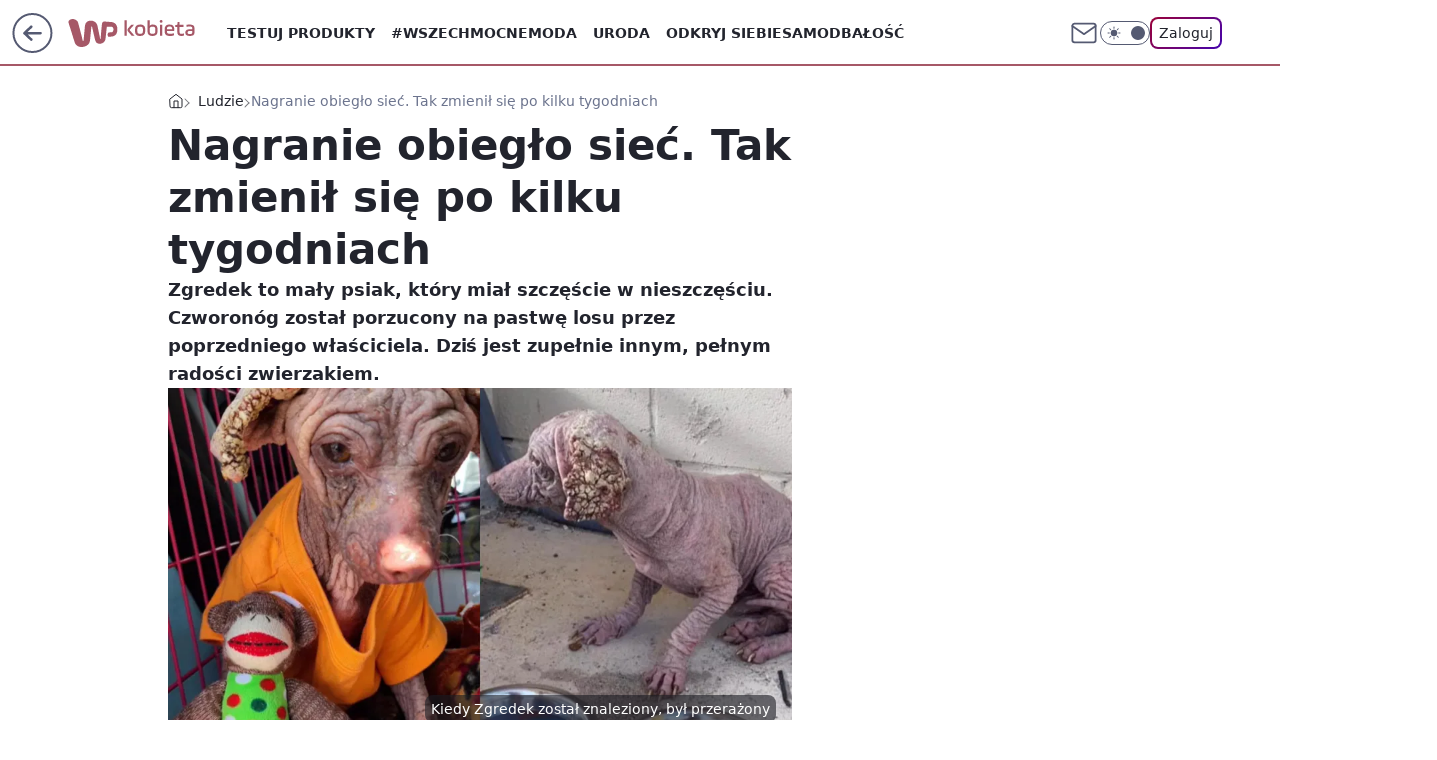

--- FILE ---
content_type: application/javascript
request_url: https://rek.www.wp.pl/gaf.js?rv=2&sn=kobieta&pvid=836b65b041097dad4cb9&rekids=234437&tVersion=A&phtml=kobieta.wp.pl%2Fnagranie-obieglo-siec-tak-zmienil-sie-po-kilku-tygodniach-6880938623249216a&abtest=adtech%7CPRGM-1047%7CA%3Badtech%7CPU-335%7CB%3Badtech%7CPRG-3468%7CB%3Badtech%7CPRGM-1036%7CD%3Badtech%7CFP-76%7CA%3Badtech%7CPRGM-1356%7CA%3Badtech%7CPRGM-1419%7CA%3Badtech%7CPRGM-1576%7CC%3Badtech%7CPRGM-1443%7CA%3Badtech%7CPRGM-1421%7CA%3Badtech%7CPRGM-1465%7CA%3Badtech%7CPRGM-1587%7CD&PWA_adbd=0&darkmode=0&highLayout=0&layout=wide&navType=navigate&cdl=0&ctype=article&ciab=IAB14%2CIAB-v3-430%2CIAB16-7&cuct=PK-1735&cid=6880938623249216&csystem=ncr&cdate=2023-03-27&ccategory=ludzie&REKtagi=zwierzeta%3Bpies%3Bzwierzeta_domowe&vw=1280&vh=720&p1=0&spin=o3c5qwmp&bcv=2
body_size: 5078
content:
o3c5qwmp({"spin":"o3c5qwmp","bunch":234437,"context":{"dsa":false,"minor":false,"bidRequestId":"45d56672-7322-4c6e-a6cb-90cd86a3c708","maConfig":{"timestamp":"2025-12-18T13:59:30.091Z"},"dfpConfig":{"timestamp":"2025-12-18T13:11:34.329Z"},"sda":[],"targeting":{"client":{},"server":{},"query":{"PWA_adbd":"0","REKtagi":"zwierzeta;pies;zwierzeta_domowe","abtest":"adtech|PRGM-1047|A;adtech|PU-335|B;adtech|PRG-3468|B;adtech|PRGM-1036|D;adtech|FP-76|A;adtech|PRGM-1356|A;adtech|PRGM-1419|A;adtech|PRGM-1576|C;adtech|PRGM-1443|A;adtech|PRGM-1421|A;adtech|PRGM-1465|A;adtech|PRGM-1587|D","bcv":"2","ccategory":"ludzie","cdate":"2023-03-27","cdl":"0","ciab":"IAB14,IAB-v3-430,IAB16-7","cid":"6880938623249216","csystem":"ncr","ctype":"article","cuct":"PK-1735","darkmode":"0","highLayout":"0","layout":"wide","navType":"navigate","p1":"0","phtml":"kobieta.wp.pl/nagranie-obieglo-siec-tak-zmienil-sie-po-kilku-tygodniach-6880938623249216a","pvid":"836b65b041097dad4cb9","rekids":"234437","rv":"2","sn":"kobieta","spin":"o3c5qwmp","tVersion":"A","vh":"720","vw":"1280"}},"directOnly":0,"geo":{"country":"840","region":"","city":""},"statid":"","mlId":"","rshsd":"21","isRobot":false,"curr":{"EUR":4.2115,"USD":3.5904,"CHF":4.5253,"GBP":4.82},"rv":"2","status":{"advf":2,"ma":2,"ma_ads-bidder":2,"ma_cpv-bidder":2,"ma_high-cpm-bidder":2}},"slots":{"10":{"delivered":"","campaign":null,"dfpConfig":null},"11":{"delivered":"1","campaign":null,"dfpConfig":{"placement":"/89844762/Desktop_Kobieta.wp.pl_x11_art","roshash":"DHKN","ceil":100,"sizes":[[336,280],[640,280],[300,250]],"namedSizes":["fluid"],"div":"div-gpt-ad-x11-art","targeting":{"DFPHASH":"AEHK","emptygaf":"0"},"gfp":"DHKN"}},"12":{"delivered":"1","campaign":null,"dfpConfig":{"placement":"/89844762/Desktop_Kobieta.wp.pl_x12_art","roshash":"DHKN","ceil":100,"sizes":[[336,280],[640,280],[300,250]],"namedSizes":["fluid"],"div":"div-gpt-ad-x12-art","targeting":{"DFPHASH":"AEHK","emptygaf":"0"},"gfp":"DHKN"}},"13":{"delivered":"1","campaign":null,"dfpConfig":{"placement":"/89844762/Desktop_Kobieta.wp.pl_x13_art","roshash":"DHKN","ceil":100,"sizes":[[336,280],[640,280],[300,250]],"namedSizes":["fluid"],"div":"div-gpt-ad-x13-art","targeting":{"DFPHASH":"AEHK","emptygaf":"0"},"gfp":"DHKN"}},"14":{"delivered":"1","campaign":null,"dfpConfig":{"placement":"/89844762/Desktop_Kobieta.wp.pl_x14_art","roshash":"DHKN","ceil":100,"sizes":[[336,280],[640,280],[300,250]],"namedSizes":["fluid"],"div":"div-gpt-ad-x14-art","targeting":{"DFPHASH":"AEHK","emptygaf":"0"},"gfp":"DHKN"}},"15":{"delivered":"1","campaign":null,"dfpConfig":{"placement":"/89844762/Desktop_Kobieta.wp.pl_x15_art","roshash":"DHKN","ceil":100,"sizes":[[728,90],[970,300],[950,90],[980,120],[980,90],[970,150],[970,90],[970,250],[930,180],[950,200],[750,100],[970,66],[750,200],[960,90],[970,100],[750,300],[970,200],[950,300]],"namedSizes":["fluid"],"div":"div-gpt-ad-x15-art","targeting":{"DFPHASH":"AEHK","emptygaf":"0"},"gfp":"DHKN"}},"16":{"delivered":"1","campaign":null,"dfpConfig":{"placement":"/89844762/Desktop_Kobieta.wp.pl_x16","roshash":"DHKN","ceil":100,"sizes":[[728,90],[970,300],[950,90],[980,120],[980,90],[970,150],[970,90],[970,250],[930,180],[950,200],[750,100],[970,66],[750,200],[960,90],[970,100],[750,300],[970,200],[950,300]],"namedSizes":["fluid"],"div":"div-gpt-ad-x16","targeting":{"DFPHASH":"AEHK","emptygaf":"0"},"gfp":"DHKN"}},"17":{"delivered":"1","campaign":null,"dfpConfig":{"placement":"/89844762/Desktop_Kobieta.wp.pl_x17","roshash":"DHKN","ceil":100,"sizes":[[728,90],[970,300],[950,90],[980,120],[980,90],[970,150],[970,90],[970,250],[930,180],[950,200],[750,100],[970,66],[750,200],[960,90],[970,100],[750,300],[970,200],[950,300]],"namedSizes":["fluid"],"div":"div-gpt-ad-x17","targeting":{"DFPHASH":"AEHK","emptygaf":"0"},"gfp":"DHKN"}},"18":{"delivered":"1","campaign":null,"dfpConfig":{"placement":"/89844762/Desktop_Kobieta.wp.pl_x18","roshash":"DHKN","ceil":100,"sizes":[[728,90],[970,300],[950,90],[980,120],[980,90],[970,150],[970,90],[970,250],[930,180],[950,200],[750,100],[970,66],[750,200],[960,90],[970,100],[750,300],[970,200],[950,300]],"namedSizes":["fluid"],"div":"div-gpt-ad-x18","targeting":{"DFPHASH":"AEHK","emptygaf":"0"},"gfp":"DHKN"}},"19":{"delivered":"1","campaign":null,"dfpConfig":{"placement":"/89844762/Desktop_Kobieta.wp.pl_x19","roshash":"DHKN","ceil":100,"sizes":[[728,90],[970,300],[950,90],[980,120],[980,90],[970,150],[970,90],[970,250],[930,180],[950,200],[750,100],[970,66],[750,200],[960,90],[970,100],[750,300],[970,200],[950,300]],"namedSizes":["fluid"],"div":"div-gpt-ad-x19","targeting":{"DFPHASH":"AEHK","emptygaf":"0"},"gfp":"DHKN"}},"2":{"delivered":"1","campaign":{"id":"185516","capping":"PWAck=27120210\u0026PWAclt=1","adm":{"bunch":"234437","creations":[{"cbConfig":{"blur":false,"bottomBar":false,"fullPage":false,"message":"Przekierowanie za {{time}} sekund{{y}}","timeout":15000},"height":600,"pixels":["//ad.doubleclick.net/ddm/trackimp/N2270986.2133700WP/B34636522.435038455;dc_trk_aid=628277400;dc_trk_cid=245957122;ord=1766522409;dc_lat=;dc_rdid=;tag_for_child_directed_treatment=;tfua=;gdpr=${GDPR};gdpr_consent=${GDPR_CONSENT_755};ltd=${LIMITED_ADS};dc_tdv=1?"],"showLabel":false,"src":"https://mamc.wpcdn.pl/185516/1765812302550/WP_1260x600.jpg","trackers":{"click":[""],"cview":["//ma.wp.pl/ma.gif?clid=a34bb419bc1345d54896e03c36043d43\u0026SN=kobieta\u0026pvid=836b65b041097dad4cb9\u0026action=cvimp\u0026pg=kobieta.wp.pl\u0026par=userID%3D__UNKNOWN_TELL_US__%26cur%3DPLN%26client_id%3D52956%26is_robot%3D0%26hBudgetRate%3DDGJPSVY%26partnerID%3D%26ssp%3Dwp.pl%26publisherID%3D308%26targetDomain%3Dzabka.pl%26org_id%3D25%26geo%3D840%253B%253B%26bidTimestamp%3D1766522409%26hBidPrice%3DDGJPSVY%26bidderID%3D11%26billing%3Dcpv%26iabSiteCategories%3D%26isDev%3Dfalse%26utility%3DE13BH0J7Fmhzx4iq8umYQ-wa9xI2ivY-se9ZJtiJU0BiU03WqT8Sgg8zq96CkKbs%26device%3DPERSONAL_COMPUTER%26iabPageCategories%3D%26is_adblock%3D0%26contentID%3D6880938623249216%26inver%3D2%26ip%3DnEp-oFewpUGHg5xvQS9YtBJAUX51YS15QBkAW-NIraA%26slotID%3D002%26seatFee%3DeglIVK8O2LA9r9-LpOyHOzgRMLWG-MgUvUKPq5wn6pU%26rekid%3D234437%26tpID%3D1387575%26order%3D262663%26bidReqID%3D45d56672-7322-4c6e-a6cb-90cd86a3c708%26slotSizeWxH%3D1260x600%26workfID%3D185516%26editedTimestamp%3D1764772327%26ttl%3D1766608809%26pvid%3D836b65b041097dad4cb9%26sn%3Dkobieta%26conversionValue%3D0%26domain%3Dkobieta.wp.pl%26creationID%3D1447735%26test%3D0%26seatID%3Da34bb419bc1345d54896e03c36043d43%26emission%3D3034938%26source%3DTG%26pricingModel%3DU1Cbezrws96PukzFIuWgMyeejeV4VmAgEv2u5IOdLCI%26medium%3Ddisplay%26platform%3D8"],"impression":["//ma.wp.pl/ma.gif?clid=a34bb419bc1345d54896e03c36043d43\u0026SN=kobieta\u0026pvid=836b65b041097dad4cb9\u0026action=delivery\u0026pg=kobieta.wp.pl\u0026par=sn%3Dkobieta%26conversionValue%3D0%26domain%3Dkobieta.wp.pl%26creationID%3D1447735%26test%3D0%26seatID%3Da34bb419bc1345d54896e03c36043d43%26emission%3D3034938%26source%3DTG%26pricingModel%3DU1Cbezrws96PukzFIuWgMyeejeV4VmAgEv2u5IOdLCI%26medium%3Ddisplay%26platform%3D8%26userID%3D__UNKNOWN_TELL_US__%26cur%3DPLN%26client_id%3D52956%26is_robot%3D0%26hBudgetRate%3DDGJPSVY%26partnerID%3D%26ssp%3Dwp.pl%26publisherID%3D308%26targetDomain%3Dzabka.pl%26org_id%3D25%26geo%3D840%253B%253B%26bidTimestamp%3D1766522409%26hBidPrice%3DDGJPSVY%26bidderID%3D11%26billing%3Dcpv%26iabSiteCategories%3D%26isDev%3Dfalse%26utility%3DE13BH0J7Fmhzx4iq8umYQ-wa9xI2ivY-se9ZJtiJU0BiU03WqT8Sgg8zq96CkKbs%26device%3DPERSONAL_COMPUTER%26iabPageCategories%3D%26is_adblock%3D0%26contentID%3D6880938623249216%26inver%3D2%26ip%3DnEp-oFewpUGHg5xvQS9YtBJAUX51YS15QBkAW-NIraA%26slotID%3D002%26seatFee%3DeglIVK8O2LA9r9-LpOyHOzgRMLWG-MgUvUKPq5wn6pU%26rekid%3D234437%26tpID%3D1387575%26order%3D262663%26bidReqID%3D45d56672-7322-4c6e-a6cb-90cd86a3c708%26slotSizeWxH%3D1260x600%26workfID%3D185516%26editedTimestamp%3D1764772327%26ttl%3D1766608809%26pvid%3D836b65b041097dad4cb9"],"view":["//ma.wp.pl/ma.gif?clid=a34bb419bc1345d54896e03c36043d43\u0026SN=kobieta\u0026pvid=836b65b041097dad4cb9\u0026action=view\u0026pg=kobieta.wp.pl\u0026par=ssp%3Dwp.pl%26publisherID%3D308%26targetDomain%3Dzabka.pl%26org_id%3D25%26geo%3D840%253B%253B%26bidTimestamp%3D1766522409%26hBidPrice%3DDGJPSVY%26bidderID%3D11%26billing%3Dcpv%26iabSiteCategories%3D%26isDev%3Dfalse%26utility%3DE13BH0J7Fmhzx4iq8umYQ-wa9xI2ivY-se9ZJtiJU0BiU03WqT8Sgg8zq96CkKbs%26device%3DPERSONAL_COMPUTER%26iabPageCategories%3D%26is_adblock%3D0%26contentID%3D6880938623249216%26inver%3D2%26ip%3DnEp-oFewpUGHg5xvQS9YtBJAUX51YS15QBkAW-NIraA%26slotID%3D002%26seatFee%3DeglIVK8O2LA9r9-LpOyHOzgRMLWG-MgUvUKPq5wn6pU%26rekid%3D234437%26tpID%3D1387575%26order%3D262663%26bidReqID%3D45d56672-7322-4c6e-a6cb-90cd86a3c708%26slotSizeWxH%3D1260x600%26workfID%3D185516%26editedTimestamp%3D1764772327%26ttl%3D1766608809%26pvid%3D836b65b041097dad4cb9%26sn%3Dkobieta%26conversionValue%3D0%26domain%3Dkobieta.wp.pl%26creationID%3D1447735%26test%3D0%26seatID%3Da34bb419bc1345d54896e03c36043d43%26emission%3D3034938%26source%3DTG%26pricingModel%3DU1Cbezrws96PukzFIuWgMyeejeV4VmAgEv2u5IOdLCI%26medium%3Ddisplay%26platform%3D8%26userID%3D__UNKNOWN_TELL_US__%26cur%3DPLN%26client_id%3D52956%26is_robot%3D0%26hBudgetRate%3DDGJPSVY%26partnerID%3D"]},"transparentPlaceholder":false,"type":"image","url":"https://ad.doubleclick.net/ddm/trackclk/N2270986.2133700WP/B34636522.435038455;dc_trk_aid=628277400;dc_trk_cid=245957122;dc_lat=;dc_rdid=;tag_for_child_directed_treatment=;tfua=;gdpr=${GDPR};gdpr_consent=${GDPR_CONSENT_755};ltd=${LIMITED_ADS};dc_tdv=1","width":1260}],"redir":"https://ma.wp.pl/redirma?SN=kobieta\u0026pvid=836b65b041097dad4cb9\u0026par=bidderID%3D11%26tpID%3D1387575%26slotSizeWxH%3D1260x600%26seatID%3Da34bb419bc1345d54896e03c36043d43%26pricingModel%3DU1Cbezrws96PukzFIuWgMyeejeV4VmAgEv2u5IOdLCI%26bidTimestamp%3D1766522409%26iabSiteCategories%3D%26utility%3DE13BH0J7Fmhzx4iq8umYQ-wa9xI2ivY-se9ZJtiJU0BiU03WqT8Sgg8zq96CkKbs%26inver%3D2%26slotID%3D002%26sn%3Dkobieta%26source%3DTG%26medium%3Ddisplay%26cur%3DPLN%26hBudgetRate%3DDGJPSVY%26geo%3D840%253B%253B%26hBidPrice%3DDGJPSVY%26contentID%3D6880938623249216%26seatFee%3DeglIVK8O2LA9r9-LpOyHOzgRMLWG-MgUvUKPq5wn6pU%26publisherID%3D308%26is_adblock%3D0%26workfID%3D185516%26conversionValue%3D0%26test%3D0%26platform%3D8%26userID%3D__UNKNOWN_TELL_US__%26ssp%3Dwp.pl%26targetDomain%3Dzabka.pl%26editedTimestamp%3D1764772327%26ttl%3D1766608809%26org_id%3D25%26device%3DPERSONAL_COMPUTER%26ip%3DnEp-oFewpUGHg5xvQS9YtBJAUX51YS15QBkAW-NIraA%26order%3D262663%26pvid%3D836b65b041097dad4cb9%26client_id%3D52956%26is_robot%3D0%26partnerID%3D%26billing%3Dcpv%26isDev%3Dfalse%26iabPageCategories%3D%26rekid%3D234437%26bidReqID%3D45d56672-7322-4c6e-a6cb-90cd86a3c708%26domain%3Dkobieta.wp.pl%26creationID%3D1447735%26emission%3D3034938\u0026url=","slot":"2"},"creative":{"Id":"1447735","provider":"ma_cpv-bidder","roshash":"GJMP","height":600,"width":1260,"touchpointId":"1387575","source":{"bidder":"cpv-bidder"}},"sellingModel":{"model":"CPM_INT"}},"dfpConfig":{"placement":"/89844762/Desktop_Kobieta.wp.pl_x02","roshash":"GJMP","ceil":100,"sizes":[[970,300],[970,600],[750,300],[950,300],[980,600],[1920,870],[1200,600],[750,400],[960,640]],"namedSizes":["fluid"],"div":"div-gpt-ad-x02","targeting":{"DFPHASH":"DGJM","emptygaf":"0"},"gfp":"EMPS"}},"24":{"delivered":"","campaign":null,"dfpConfig":null},"25":{"delivered":"1","campaign":null,"dfpConfig":{"placement":"/89844762/Desktop_Kobieta.wp.pl_x25_art","roshash":"DHKN","ceil":100,"sizes":[[336,280],[300,250]],"namedSizes":["fluid"],"div":"div-gpt-ad-x25-art","targeting":{"DFPHASH":"AEHK","emptygaf":"0"},"gfp":"DHKN"}},"27":{"delivered":"1","campaign":null,"dfpConfig":{"placement":"/89844762/Desktop_Kobieta.wp.pl_x27_art","roshash":"DHKN","ceil":100,"sizes":[[160,600]],"namedSizes":["fluid"],"div":"div-gpt-ad-x27-art","targeting":{"DFPHASH":"AEHK","emptygaf":"0"},"gfp":"DHKN"}},"28":{"delivered":"","campaign":null,"dfpConfig":null},"29":{"delivered":"","campaign":null,"dfpConfig":null},"3":{"delivered":"1","campaign":null,"dfpConfig":{"placement":"/89844762/Desktop_Kobieta.wp.pl_x03_art","roshash":"DHKN","ceil":100,"sizes":[[728,90],[970,300],[950,90],[980,120],[980,90],[970,150],[970,90],[970,250],[930,180],[950,200],[750,100],[970,66],[750,200],[960,90],[970,100],[750,300],[970,200],[950,300]],"namedSizes":["fluid"],"div":"div-gpt-ad-x03-art","targeting":{"DFPHASH":"AEHK","emptygaf":"0"},"gfp":"DHKN"}},"32":{"lazy":1,"delivered":"1","campaign":{"id":"187336","adm":{"bunch":"234437","creations":[{"height":250,"showLabel":true,"src":"https://mamc.wpcdn.pl/187336/1766492246484/mgk_300x250.jpg","trackers":{"click":[""],"cview":["//ma.wp.pl/ma.gif?clid=371fa43b00b88a0c702be1109a408644\u0026SN=kobieta\u0026pvid=836b65b041097dad4cb9\u0026action=cvimp\u0026pg=kobieta.wp.pl\u0026par=test%3D0%26org_id%3D25%26emission%3D3041465%26is_adblock%3D0%26utility%3DCXyJnEAbwa54ekMl7yFK67QOU6mE4Ocgu2MjnIMug8E_ogDWKecmPrdeZix8Y_4V%26inver%3D2%26slotID%3D032%26slotSizeWxH%3D300x250%26iabPageCategories%3D%26iabSiteCategories%3D%26ttl%3D1766608809%26hBidPrice%3DELXialowITf%26device%3DPERSONAL_COMPUTER%26creationID%3D1461781%26client_id%3D31455%26editedTimestamp%3D1766492348%26geo%3D840%253B%253B%26bidderID%3D11%26billing%3Dcpv%26order%3D264840%26pricingModel%3Dv8jI9fX6QSegvfYP5A5y2hIGAjs-kT9MPSygt8U0mqw%26hBudgetRate%3DDGJOWZd%26contentID%3D6880938623249216%26conversionValue%3D0%26publisherID%3D308%26workfID%3D187336%26seatID%3D371fa43b00b88a0c702be1109a408644%26pvid%3D836b65b041097dad4cb9%26sn%3Dkobieta%26rekid%3D234437%26domain%3Dkobieta.wp.pl%26source%3DTG%26partnerID%3D%26platform%3D8%26ssp%3Dwp.pl%26userID%3D__UNKNOWN_TELL_US__%26ip%3DAhTNOu4GvgNTXJF4ymjRkiYdumxyC4xIitTJCQbdvf4%26cur%3DPLN%26bidTimestamp%3D1766522409%26medium%3Ddisplay%26bidReqID%3D45d56672-7322-4c6e-a6cb-90cd86a3c708%26targetDomain%3Dlivenation.pl%26seatFee%3D8AperRM7V-TiLVjkpcLNyZP7p-SnEwfmkbYx0y2LHfg%26tpID%3D1397030%26is_robot%3D0%26isDev%3Dfalse"],"impression":["//ma.wp.pl/ma.gif?clid=371fa43b00b88a0c702be1109a408644\u0026SN=kobieta\u0026pvid=836b65b041097dad4cb9\u0026action=delivery\u0026pg=kobieta.wp.pl\u0026par=publisherID%3D308%26workfID%3D187336%26seatID%3D371fa43b00b88a0c702be1109a408644%26pvid%3D836b65b041097dad4cb9%26sn%3Dkobieta%26rekid%3D234437%26domain%3Dkobieta.wp.pl%26source%3DTG%26partnerID%3D%26platform%3D8%26ssp%3Dwp.pl%26userID%3D__UNKNOWN_TELL_US__%26ip%3DAhTNOu4GvgNTXJF4ymjRkiYdumxyC4xIitTJCQbdvf4%26cur%3DPLN%26bidTimestamp%3D1766522409%26medium%3Ddisplay%26bidReqID%3D45d56672-7322-4c6e-a6cb-90cd86a3c708%26targetDomain%3Dlivenation.pl%26seatFee%3D8AperRM7V-TiLVjkpcLNyZP7p-SnEwfmkbYx0y2LHfg%26tpID%3D1397030%26is_robot%3D0%26isDev%3Dfalse%26test%3D0%26org_id%3D25%26emission%3D3041465%26is_adblock%3D0%26utility%3DCXyJnEAbwa54ekMl7yFK67QOU6mE4Ocgu2MjnIMug8E_ogDWKecmPrdeZix8Y_4V%26inver%3D2%26slotID%3D032%26slotSizeWxH%3D300x250%26iabPageCategories%3D%26iabSiteCategories%3D%26ttl%3D1766608809%26hBidPrice%3DELXialowITf%26device%3DPERSONAL_COMPUTER%26creationID%3D1461781%26client_id%3D31455%26editedTimestamp%3D1766492348%26geo%3D840%253B%253B%26bidderID%3D11%26billing%3Dcpv%26order%3D264840%26pricingModel%3Dv8jI9fX6QSegvfYP5A5y2hIGAjs-kT9MPSygt8U0mqw%26hBudgetRate%3DDGJOWZd%26contentID%3D6880938623249216%26conversionValue%3D0"],"view":["//ma.wp.pl/ma.gif?clid=371fa43b00b88a0c702be1109a408644\u0026SN=kobieta\u0026pvid=836b65b041097dad4cb9\u0026action=view\u0026pg=kobieta.wp.pl\u0026par=utility%3DCXyJnEAbwa54ekMl7yFK67QOU6mE4Ocgu2MjnIMug8E_ogDWKecmPrdeZix8Y_4V%26inver%3D2%26slotID%3D032%26slotSizeWxH%3D300x250%26iabPageCategories%3D%26iabSiteCategories%3D%26ttl%3D1766608809%26hBidPrice%3DELXialowITf%26device%3DPERSONAL_COMPUTER%26creationID%3D1461781%26client_id%3D31455%26editedTimestamp%3D1766492348%26geo%3D840%253B%253B%26bidderID%3D11%26billing%3Dcpv%26order%3D264840%26pricingModel%3Dv8jI9fX6QSegvfYP5A5y2hIGAjs-kT9MPSygt8U0mqw%26hBudgetRate%3DDGJOWZd%26contentID%3D6880938623249216%26conversionValue%3D0%26publisherID%3D308%26workfID%3D187336%26seatID%3D371fa43b00b88a0c702be1109a408644%26pvid%3D836b65b041097dad4cb9%26sn%3Dkobieta%26rekid%3D234437%26domain%3Dkobieta.wp.pl%26source%3DTG%26partnerID%3D%26platform%3D8%26ssp%3Dwp.pl%26userID%3D__UNKNOWN_TELL_US__%26ip%3DAhTNOu4GvgNTXJF4ymjRkiYdumxyC4xIitTJCQbdvf4%26cur%3DPLN%26bidTimestamp%3D1766522409%26medium%3Ddisplay%26bidReqID%3D45d56672-7322-4c6e-a6cb-90cd86a3c708%26targetDomain%3Dlivenation.pl%26seatFee%3D8AperRM7V-TiLVjkpcLNyZP7p-SnEwfmkbYx0y2LHfg%26tpID%3D1397030%26is_robot%3D0%26isDev%3Dfalse%26test%3D0%26org_id%3D25%26emission%3D3041465%26is_adblock%3D0"]},"transparentPlaceholder":false,"type":"image","url":"https://www.livenation.pl/event/mgk-lost-americana-tour-krak%C3%B3w-tickets-edp1618912","width":300}],"redir":"https://ma.wp.pl/redirma?SN=kobieta\u0026pvid=836b65b041097dad4cb9\u0026par=order%3D264840%26publisherID%3D308%26seatID%3D371fa43b00b88a0c702be1109a408644%26rekid%3D234437%26tpID%3D1397030%26emission%3D3041465%26pricingModel%3Dv8jI9fX6QSegvfYP5A5y2hIGAjs-kT9MPSygt8U0mqw%26conversionValue%3D0%26sn%3Dkobieta%26source%3DTG%26ip%3DAhTNOu4GvgNTXJF4ymjRkiYdumxyC4xIitTJCQbdvf4%26test%3D0%26slotID%3D032%26geo%3D840%253B%253B%26billing%3Dcpv%26contentID%3D6880938623249216%26pvid%3D836b65b041097dad4cb9%26bidReqID%3D45d56672-7322-4c6e-a6cb-90cd86a3c708%26org_id%3D25%26device%3DPERSONAL_COMPUTER%26bidderID%3D11%26workfID%3D187336%26platform%3D8%26seatFee%3D8AperRM7V-TiLVjkpcLNyZP7p-SnEwfmkbYx0y2LHfg%26slotSizeWxH%3D300x250%26ttl%3D1766608809%26domain%3Dkobieta.wp.pl%26cur%3DPLN%26is_robot%3D0%26iabPageCategories%3D%26hBidPrice%3DELXialowITf%26editedTimestamp%3D1766492348%26partnerID%3D%26client_id%3D31455%26userID%3D__UNKNOWN_TELL_US__%26medium%3Ddisplay%26utility%3DCXyJnEAbwa54ekMl7yFK67QOU6mE4Ocgu2MjnIMug8E_ogDWKecmPrdeZix8Y_4V%26iabSiteCategories%3D%26creationID%3D1461781%26hBudgetRate%3DDGJOWZd%26ssp%3Dwp.pl%26bidTimestamp%3D1766522409%26targetDomain%3Dlivenation.pl%26isDev%3Dfalse%26is_adblock%3D0%26inver%3D2\u0026url=","slot":"32"},"creative":{"Id":"1461781","provider":"ma_cpv-bidder","roshash":"DGJM","height":250,"width":300,"touchpointId":"1397030","source":{"bidder":"cpv-bidder"}},"sellingModel":{"model":"CPV_INT"}},"dfpConfig":{"placement":"/89844762/Desktop_Kobieta.wp.pl_x32_art","roshash":"DHKN","ceil":100,"sizes":[[336,280],[640,280],[300,250]],"namedSizes":["fluid"],"div":"div-gpt-ad-x32-art","targeting":{"DFPHASH":"AEHK","emptygaf":"0"},"gfp":"DHKN"}},"33":{"delivered":"1","campaign":null,"dfpConfig":{"placement":"/89844762/Desktop_Kobieta.wp.pl_x33_art","roshash":"DHKN","ceil":100,"sizes":[[336,280],[640,280],[300,250]],"namedSizes":["fluid"],"div":"div-gpt-ad-x33-art","targeting":{"DFPHASH":"AEHK","emptygaf":"0"},"gfp":"DHKN"}},"34":{"delivered":"1","campaign":null,"dfpConfig":{"placement":"/89844762/Desktop_Kobieta.wp.pl_x34","roshash":"DHKN","ceil":100,"sizes":[[300,250]],"namedSizes":["fluid"],"div":"div-gpt-ad-x34","targeting":{"DFPHASH":"AEHK","emptygaf":"0"},"gfp":"DHKN"}},"35":{"delivered":"1","campaign":null,"dfpConfig":{"placement":"/89844762/Desktop_Kobieta.wp.pl_x35_art","roshash":"DHKN","ceil":100,"sizes":[[300,600],[300,250]],"namedSizes":["fluid"],"div":"div-gpt-ad-x35-art","targeting":{"DFPHASH":"AEHK","emptygaf":"0"},"gfp":"DHKN"}},"36":{"delivered":"1","campaign":null,"dfpConfig":{"placement":"/89844762/Desktop_Kobieta.wp.pl_x36_art","roshash":"DHKN","ceil":100,"sizes":[[300,600],[300,250]],"namedSizes":["fluid"],"div":"div-gpt-ad-x36-art","targeting":{"DFPHASH":"AEHK","emptygaf":"0"},"gfp":"DHKN"}},"37":{"delivered":"1","campaign":null,"dfpConfig":{"placement":"/89844762/Desktop_Kobieta.wp.pl_x37_art","roshash":"DHKN","ceil":100,"sizes":[[300,600],[300,250]],"namedSizes":["fluid"],"div":"div-gpt-ad-x37-art","targeting":{"DFPHASH":"AEHK","emptygaf":"0"},"gfp":"DHKN"}},"40":{"delivered":"1","campaign":null,"dfpConfig":{"placement":"/89844762/Desktop_Kobieta.wp.pl_x40","roshash":"DILO","ceil":100,"sizes":[[300,250]],"namedSizes":["fluid"],"div":"div-gpt-ad-x40","targeting":{"DFPHASH":"AFIL","emptygaf":"0"},"gfp":"DILO"}},"5":{"delivered":"1","campaign":null,"dfpConfig":{"placement":"/89844762/Desktop_Kobieta.wp.pl_x05_art","roshash":"DHKN","ceil":100,"sizes":[[336,280],[640,280],[300,250]],"namedSizes":["fluid"],"div":"div-gpt-ad-x05-art","targeting":{"DFPHASH":"AEHK","emptygaf":"0"},"gfp":"DHKN"}},"50":{"delivered":"1","campaign":null,"dfpConfig":{"placement":"/89844762/Desktop_Kobieta.wp.pl_x50_art","roshash":"DHKN","ceil":100,"sizes":[[728,90],[970,300],[950,90],[980,120],[980,90],[970,150],[970,90],[970,250],[930,180],[950,200],[750,100],[970,66],[750,200],[960,90],[970,100],[750,300],[970,200],[950,300]],"namedSizes":["fluid"],"div":"div-gpt-ad-x50-art","targeting":{"DFPHASH":"AEHK","emptygaf":"0"},"gfp":"DHKN"}},"52":{"delivered":"1","campaign":null,"dfpConfig":{"placement":"/89844762/Desktop_Kobieta.wp.pl_x52_art","roshash":"DHKN","ceil":100,"sizes":[[300,250]],"namedSizes":["fluid"],"div":"div-gpt-ad-x52-art","targeting":{"DFPHASH":"AEHK","emptygaf":"0"},"gfp":"DHKN"}},"529":{"delivered":"1","campaign":null,"dfpConfig":{"placement":"/89844762/Desktop_Kobieta.wp.pl_x529","roshash":"DHKN","ceil":100,"sizes":[[300,250]],"namedSizes":["fluid"],"div":"div-gpt-ad-x529","targeting":{"DFPHASH":"AEHK","emptygaf":"0"},"gfp":"DHKN"}},"53":{"delivered":"1","campaign":null,"dfpConfig":{"placement":"/89844762/Desktop_Kobieta.wp.pl_x53_art","roshash":"DHKN","ceil":100,"sizes":[[728,90],[970,300],[950,90],[980,120],[980,90],[970,150],[970,600],[970,90],[970,250],[930,180],[950,200],[750,100],[970,66],[750,200],[960,90],[970,100],[750,300],[970,200],[940,600]],"namedSizes":["fluid"],"div":"div-gpt-ad-x53-art","targeting":{"DFPHASH":"AEHK","emptygaf":"0"},"gfp":"DHKN"}},"531":{"delivered":"1","campaign":null,"dfpConfig":{"placement":"/89844762/Desktop_Kobieta.wp.pl_x531","roshash":"DHKN","ceil":100,"sizes":[[300,250]],"namedSizes":["fluid"],"div":"div-gpt-ad-x531","targeting":{"DFPHASH":"AEHK","emptygaf":"0"},"gfp":"DHKN"}},"541":{"delivered":"1","campaign":null,"dfpConfig":{"placement":"/89844762/Desktop_Kobieta.wp.pl_x541_art","roshash":"DHKN","ceil":100,"sizes":[[300,600],[300,250]],"namedSizes":["fluid"],"div":"div-gpt-ad-x541-art","targeting":{"DFPHASH":"AEHK","emptygaf":"0"},"gfp":"DHKN"}},"59":{"delivered":"1","campaign":null,"dfpConfig":{"placement":"/89844762/Desktop_Kobieta.wp.pl_x59_art","roshash":"DHKN","ceil":100,"sizes":[[300,600],[300,250]],"namedSizes":["fluid"],"div":"div-gpt-ad-x59-art","targeting":{"DFPHASH":"AEHK","emptygaf":"0"},"gfp":"DHKN"}},"6":{"delivered":"","campaign":null,"dfpConfig":null},"61":{"delivered":"1","campaign":null,"dfpConfig":{"placement":"/89844762/Desktop_Kobieta.wp.pl_x61_art","roshash":"DHKN","ceil":100,"sizes":[[336,280],[640,280],[300,250]],"namedSizes":["fluid"],"div":"div-gpt-ad-x61-art","targeting":{"DFPHASH":"AEHK","emptygaf":"0"},"gfp":"DHKN"}},"62":{"delivered":"","campaign":null,"dfpConfig":null},"67":{"delivered":"1","campaign":null,"dfpConfig":{"placement":"/89844762/Desktop_Kobieta.wp.pl_x67_art","roshash":"DGMP","ceil":100,"sizes":[[300,50]],"namedSizes":["fluid"],"div":"div-gpt-ad-x67-art","targeting":{"DFPHASH":"ADJM","emptygaf":"0"},"gfp":"DGMP"}},"7":{"delivered":"","campaign":null,"dfpConfig":null},"70":{"delivered":"1","campaign":null,"dfpConfig":{"placement":"/89844762/Desktop_Kobieta.wp.pl_x70_art","roshash":"DHKN","ceil":100,"sizes":[[728,90],[970,300],[950,90],[980,120],[980,90],[970,150],[970,90],[970,250],[930,180],[950,200],[750,100],[970,66],[750,200],[960,90],[970,100],[750,300],[970,200],[950,300]],"namedSizes":["fluid"],"div":"div-gpt-ad-x70-art","targeting":{"DFPHASH":"AEHK","emptygaf":"0"},"gfp":"DHKN"}},"716":{"delivered":"","campaign":null,"dfpConfig":null},"717":{"delivered":"","campaign":null,"dfpConfig":null},"72":{"delivered":"1","campaign":null,"dfpConfig":{"placement":"/89844762/Desktop_Kobieta.wp.pl_x72_art","roshash":"DHKN","ceil":100,"sizes":[[300,250]],"namedSizes":["fluid"],"div":"div-gpt-ad-x72-art","targeting":{"DFPHASH":"AEHK","emptygaf":"0"},"gfp":"DHKN"}},"79":{"delivered":"1","campaign":null,"dfpConfig":{"placement":"/89844762/Desktop_Kobieta.wp.pl_x79_art","roshash":"DHKN","ceil":100,"sizes":[[300,600],[300,250]],"namedSizes":["fluid"],"div":"div-gpt-ad-x79-art","targeting":{"DFPHASH":"AEHK","emptygaf":"0"},"gfp":"DHKN"}},"8":{"delivered":"1","campaign":{"id":"187227","adm":{"bunch":"234437","creations":[{"height":200,"showLabel":true,"src":"https://mamc.wpcdn.pl/187227/1766414262869/750x200.jpg","trackers":{"click":[""],"cview":["//ma.wp.pl/ma.gif?clid=0cc655b412444091fb8190f140853492\u0026SN=kobieta\u0026pvid=836b65b041097dad4cb9\u0026action=cvimp\u0026pg=kobieta.wp.pl\u0026par=device%3DPERSONAL_COMPUTER%26slotID%3D008%26slotSizeWxH%3D750x200%26targetDomain%3Dskoda.pl%26bidderID%3D11%26utility%3D_h-yDVMrOXJDVZGvX2423zdgno9lSFmnYxy5x5lbFcyPVBhIc0V7R5QYUctbTc6w%26medium%3Ddisplay%26rekid%3D234437%26test%3D0%26hBidPrice%3DDGJRUXb%26isDev%3Dfalse%26contentID%3D6880938623249216%26publisherID%3D308%26domain%3Dkobieta.wp.pl%26org_id%3D25%26iabPageCategories%3D%26platform%3D8%26userID%3D__UNKNOWN_TELL_US__%26ip%3DFJmrlM9O3yNv3XsCPvsUWSuEJp2TN9g3OhdfYQHEghY%26workfID%3D187227%26is_robot%3D0%26inver%3D2%26pricingModel%3DY3IEBd_c2-ko5VY6dAammDOcuUzFM_97mGh0-EWjTJk%26iabSiteCategories%3D%26pvid%3D836b65b041097dad4cb9%26geo%3D840%253B%253B%26hBudgetRate%3DDGJRUXb%26conversionValue%3D0%26seatID%3D0cc655b412444091fb8190f140853492%26emission%3D3041911%26editedTimestamp%3D1766414280%26is_adblock%3D0%26partnerID%3D%26bidReqID%3D45d56672-7322-4c6e-a6cb-90cd86a3c708%26creationID%3D1460700%26seatFee%3DzQACsDqDjZVyWGB9f8Pnn2h1t2fumc9hwWPJizJ8iZw%26tpID%3D1396442%26billing%3Dcpv%26source%3DTG%26sn%3Dkobieta%26ssp%3Dwp.pl%26cur%3DPLN%26client_id%3D10177%26order%3D262846%26ttl%3D1766608809%26bidTimestamp%3D1766522409"],"impression":["//ma.wp.pl/ma.gif?clid=0cc655b412444091fb8190f140853492\u0026SN=kobieta\u0026pvid=836b65b041097dad4cb9\u0026action=delivery\u0026pg=kobieta.wp.pl\u0026par=platform%3D8%26userID%3D__UNKNOWN_TELL_US__%26ip%3DFJmrlM9O3yNv3XsCPvsUWSuEJp2TN9g3OhdfYQHEghY%26workfID%3D187227%26is_robot%3D0%26inver%3D2%26pricingModel%3DY3IEBd_c2-ko5VY6dAammDOcuUzFM_97mGh0-EWjTJk%26iabSiteCategories%3D%26pvid%3D836b65b041097dad4cb9%26geo%3D840%253B%253B%26hBudgetRate%3DDGJRUXb%26conversionValue%3D0%26seatID%3D0cc655b412444091fb8190f140853492%26emission%3D3041911%26editedTimestamp%3D1766414280%26is_adblock%3D0%26partnerID%3D%26bidReqID%3D45d56672-7322-4c6e-a6cb-90cd86a3c708%26creationID%3D1460700%26seatFee%3DzQACsDqDjZVyWGB9f8Pnn2h1t2fumc9hwWPJizJ8iZw%26tpID%3D1396442%26billing%3Dcpv%26source%3DTG%26sn%3Dkobieta%26ssp%3Dwp.pl%26cur%3DPLN%26client_id%3D10177%26order%3D262846%26ttl%3D1766608809%26bidTimestamp%3D1766522409%26device%3DPERSONAL_COMPUTER%26slotID%3D008%26slotSizeWxH%3D750x200%26targetDomain%3Dskoda.pl%26bidderID%3D11%26utility%3D_h-yDVMrOXJDVZGvX2423zdgno9lSFmnYxy5x5lbFcyPVBhIc0V7R5QYUctbTc6w%26medium%3Ddisplay%26rekid%3D234437%26test%3D0%26hBidPrice%3DDGJRUXb%26isDev%3Dfalse%26contentID%3D6880938623249216%26publisherID%3D308%26domain%3Dkobieta.wp.pl%26org_id%3D25%26iabPageCategories%3D"],"view":["//ma.wp.pl/ma.gif?clid=0cc655b412444091fb8190f140853492\u0026SN=kobieta\u0026pvid=836b65b041097dad4cb9\u0026action=view\u0026pg=kobieta.wp.pl\u0026par=partnerID%3D%26bidReqID%3D45d56672-7322-4c6e-a6cb-90cd86a3c708%26creationID%3D1460700%26seatFee%3DzQACsDqDjZVyWGB9f8Pnn2h1t2fumc9hwWPJizJ8iZw%26tpID%3D1396442%26billing%3Dcpv%26source%3DTG%26sn%3Dkobieta%26ssp%3Dwp.pl%26cur%3DPLN%26client_id%3D10177%26order%3D262846%26ttl%3D1766608809%26bidTimestamp%3D1766522409%26device%3DPERSONAL_COMPUTER%26slotID%3D008%26slotSizeWxH%3D750x200%26targetDomain%3Dskoda.pl%26bidderID%3D11%26utility%3D_h-yDVMrOXJDVZGvX2423zdgno9lSFmnYxy5x5lbFcyPVBhIc0V7R5QYUctbTc6w%26medium%3Ddisplay%26rekid%3D234437%26test%3D0%26hBidPrice%3DDGJRUXb%26isDev%3Dfalse%26contentID%3D6880938623249216%26publisherID%3D308%26domain%3Dkobieta.wp.pl%26org_id%3D25%26iabPageCategories%3D%26platform%3D8%26userID%3D__UNKNOWN_TELL_US__%26ip%3DFJmrlM9O3yNv3XsCPvsUWSuEJp2TN9g3OhdfYQHEghY%26workfID%3D187227%26is_robot%3D0%26inver%3D2%26pricingModel%3DY3IEBd_c2-ko5VY6dAammDOcuUzFM_97mGh0-EWjTJk%26iabSiteCategories%3D%26pvid%3D836b65b041097dad4cb9%26geo%3D840%253B%253B%26hBudgetRate%3DDGJRUXb%26conversionValue%3D0%26seatID%3D0cc655b412444091fb8190f140853492%26emission%3D3041911%26editedTimestamp%3D1766414280%26is_adblock%3D0"]},"transparentPlaceholder":false,"type":"image","url":"https://www.emobility.skoda.pl/","width":750}],"redir":"https://ma.wp.pl/redirma?SN=kobieta\u0026pvid=836b65b041097dad4cb9\u0026par=ttl%3D1766608809%26targetDomain%3Dskoda.pl%26utility%3D_h-yDVMrOXJDVZGvX2423zdgno9lSFmnYxy5x5lbFcyPVBhIc0V7R5QYUctbTc6w%26pricingModel%3DY3IEBd_c2-ko5VY6dAammDOcuUzFM_97mGh0-EWjTJk%26editedTimestamp%3D1766414280%26is_adblock%3D0%26geo%3D840%253B%253B%26ssp%3Dwp.pl%26order%3D262846%26bidTimestamp%3D1766522409%26hBidPrice%3DDGJRUXb%26conversionValue%3D0%26client_id%3D10177%26slotSizeWxH%3D750x200%26bidderID%3D11%26iabPageCategories%3D%26platform%3D8%26ip%3DFJmrlM9O3yNv3XsCPvsUWSuEJp2TN9g3OhdfYQHEghY%26iabSiteCategories%3D%26creationID%3D1460700%26medium%3Ddisplay%26rekid%3D234437%26contentID%3D6880938623249216%26publisherID%3D308%26domain%3Dkobieta.wp.pl%26org_id%3D25%26pvid%3D836b65b041097dad4cb9%26source%3DTG%26cur%3DPLN%26device%3DPERSONAL_COMPUTER%26isDev%3Dfalse%26workfID%3D187227%26is_robot%3D0%26inver%3D2%26bidReqID%3D45d56672-7322-4c6e-a6cb-90cd86a3c708%26billing%3Dcpv%26slotID%3D008%26userID%3D__UNKNOWN_TELL_US__%26hBudgetRate%3DDGJRUXb%26seatID%3D0cc655b412444091fb8190f140853492%26tpID%3D1396442%26sn%3Dkobieta%26test%3D0%26emission%3D3041911%26partnerID%3D%26seatFee%3DzQACsDqDjZVyWGB9f8Pnn2h1t2fumc9hwWPJizJ8iZw\u0026url=","slot":"8"},"creative":{"Id":"1460700","provider":"ma_cpv-bidder","roshash":"ILOR","height":200,"width":750,"touchpointId":"1396442","source":{"bidder":"cpv-bidder"}},"sellingModel":{"model":"CPM_INT"}},"dfpConfig":null},"80":{"delivered":"1","campaign":null,"dfpConfig":{"placement":"/89844762/Desktop_Kobieta.wp.pl_x80_art","roshash":"DGOR","ceil":100,"sizes":[[1,1]],"namedSizes":["fluid"],"div":"div-gpt-ad-x80-art","isNative":1,"targeting":{"DFPHASH":"ADLO","emptygaf":"0"},"gfp":"DGOR"}},"800":{"delivered":"","campaign":null,"dfpConfig":null},"81":{"delivered":"1","campaign":null,"dfpConfig":{"placement":"/89844762/Desktop_Kobieta.wp.pl_x81_art","roshash":"DGOR","ceil":100,"sizes":[[1,1]],"namedSizes":["fluid"],"div":"div-gpt-ad-x81-art","isNative":1,"targeting":{"DFPHASH":"ADLO","emptygaf":"0"},"gfp":"DGOR"}},"810":{"delivered":"","campaign":null,"dfpConfig":null},"811":{"delivered":"","campaign":null,"dfpConfig":null},"812":{"delivered":"","campaign":null,"dfpConfig":null},"813":{"delivered":"","campaign":null,"dfpConfig":null},"814":{"delivered":"","campaign":null,"dfpConfig":null},"815":{"delivered":"","campaign":null,"dfpConfig":null},"816":{"delivered":"","campaign":null,"dfpConfig":null},"817":{"delivered":"","campaign":null,"dfpConfig":null},"82":{"delivered":"1","campaign":null,"dfpConfig":{"placement":"/89844762/Desktop_Kobieta.wp.pl_x82_art","roshash":"DGOR","ceil":100,"sizes":[[1,1]],"namedSizes":["fluid"],"div":"div-gpt-ad-x82-art","isNative":1,"targeting":{"DFPHASH":"ADLO","emptygaf":"0"},"gfp":"DGOR"}},"826":{"delivered":"","campaign":null,"dfpConfig":null},"827":{"delivered":"","campaign":null,"dfpConfig":null},"828":{"delivered":"","campaign":null,"dfpConfig":null},"83":{"delivered":"1","campaign":null,"dfpConfig":{"placement":"/89844762/Desktop_Kobieta.wp.pl_x83_art","roshash":"DGOR","ceil":100,"sizes":[[1,1]],"namedSizes":["fluid"],"div":"div-gpt-ad-x83-art","isNative":1,"targeting":{"DFPHASH":"ADLO","emptygaf":"0"},"gfp":"DGOR"}},"840":{"delivered":"","campaign":null,"dfpConfig":null},"841":{"delivered":"","campaign":null,"dfpConfig":null},"842":{"delivered":"","campaign":null,"dfpConfig":null},"843":{"delivered":"","campaign":null,"dfpConfig":null},"89":{"delivered":"","campaign":null,"dfpConfig":null},"90":{"delivered":"1","campaign":null,"dfpConfig":{"placement":"/89844762/Desktop_Kobieta.wp.pl_x90_art","roshash":"DHKN","ceil":100,"sizes":[[728,90],[970,300],[950,90],[980,120],[980,90],[970,150],[970,90],[970,250],[930,180],[950,200],[750,100],[970,66],[750,200],[960,90],[970,100],[750,300],[970,200],[950,300]],"namedSizes":["fluid"],"div":"div-gpt-ad-x90-art","targeting":{"DFPHASH":"AEHK","emptygaf":"0"},"gfp":"DHKN"}},"92":{"delivered":"1","campaign":null,"dfpConfig":{"placement":"/89844762/Desktop_Kobieta.wp.pl_x92_art","roshash":"DHKN","ceil":100,"sizes":[[300,250]],"namedSizes":["fluid"],"div":"div-gpt-ad-x92-art","targeting":{"DFPHASH":"AEHK","emptygaf":"0"},"gfp":"DHKN"}},"93":{"delivered":"1","campaign":null,"dfpConfig":{"placement":"/89844762/Desktop_Kobieta.wp.pl_x93_art","roshash":"DHKN","ceil":100,"sizes":[[300,600],[300,250]],"namedSizes":["fluid"],"div":"div-gpt-ad-x93-art","targeting":{"DFPHASH":"AEHK","emptygaf":"0"},"gfp":"DHKN"}},"94":{"delivered":"1","campaign":null,"dfpConfig":{"placement":"/89844762/Desktop_Kobieta.wp.pl_x94_art","roshash":"DHKN","ceil":100,"sizes":[[300,600],[300,250]],"namedSizes":["fluid"],"div":"div-gpt-ad-x94-art","targeting":{"DFPHASH":"AEHK","emptygaf":"0"},"gfp":"DHKN"}},"95":{"delivered":"1","campaign":null,"dfpConfig":{"placement":"/89844762/Desktop_Kobieta.wp.pl_x95_art","roshash":"DHKN","ceil":100,"sizes":[[300,600],[300,250]],"namedSizes":["fluid"],"div":"div-gpt-ad-x95-art","targeting":{"DFPHASH":"AEHK","emptygaf":"0"},"gfp":"DHKN"}},"99":{"delivered":"1","campaign":null,"dfpConfig":{"placement":"/89844762/Desktop_Kobieta.wp.pl_x99_art","roshash":"DHKN","ceil":100,"sizes":[[300,600],[300,250]],"namedSizes":["fluid"],"div":"div-gpt-ad-x99-art","targeting":{"DFPHASH":"AEHK","emptygaf":"0"},"gfp":"DHKN"}}},"bdd":{}});

--- FILE ---
content_type: application/javascript
request_url: https://kobieta.wp.pl/cC5wbC5qTCJUFRRwGgpBNxdNQCBFGTwwQRNAbxcuQXkXKD0cai48HGooPRxqLjwcaig9HGouPBxqKD0cai48HGooPRxqLjwcaig9HGouPBxqKD0cai48HGooPRxqLjwcaig9HGouPBxqKD0cai48HGooPRxqLjwcaig9HGouPBxqKD0cai48HGooPRxqLjwcaig9HGouPBxqKD0cai48HGooPRxqLjwcaig9HGouPBxqKD0cai48HGooPRxqLjwcaig9HGouPBxqKD0cai48HGooPRxqLjwcaig9HGouPBxqKD0cai48HGooPRxqLjwcaig9HGouPBxqKD0cai48HGooPRxqLjwcaig9HGouPBxqKD0cai48HGooPRxqLjwcaig9HGouPBxqKD0cai48HGooPRxqLjwcaig9HGouPBxqKD0cai48HGooPRxqLjwcaig9HGouPBxqKD0cai48HGooPRxqLjwcaig9HGouPBxqKD0cai48HGooPRxqLjwcaig9HGouPBxqKD0cai48HGooPRxqLjwcaig9HGouPBxqKD0cai48HGooPRxqLjwcaig9HGouPBxqKD0cai48HGooPRxqLjwcaig9HGouPBxqKD0cai48HGooPRxqLjwcaig9HGouPBxqKD0cai48HGooPRxqLjwcaig9HGouPBxqKD0cai48HGooPRxqLjwcaig9HGouPBxqKD0cai48HGooPRxqLjwcaig9HGouPBxqKD0cai48HGooPRxqLjwcaig9HGouPBxqKD0cai48HGooPRxqLjwcaig9HGouPBxqKD0cai48HGooPRxqLjwcaig9HGouPBxqKD0cai5BbxcCQHkXXgInQ1gBLFsXCiQaHgwvXB8GbFESEShBHhNuXhgAKlAFAm1CB0wzWV8JMBcK
body_size: 4184
content:
try{delete window.prebidConfig,window.prebidConfig={name:"desktop-kobieta.wp.pl",hb:{units:[{code:"slot3",disabled:!1,testRestricted:["noTest","A"],bids:[[1,[120379]],[4,[5663112]],[7,[1009837,10047]],[8,[4831,"kobieta.wp.pl",100220]],[11,["268499"]],[12,["wirtualn-d.openx.net","540783426"]],[13,["Kobieta_DMS_728x90","62652"]],[14,["prebid-eu","XNEdtxheGMSt"]],[25,[32048,546778,42264,710]],[6,[24917329]],[16,["8ESGGHFl3wnv7h6Op0zNspWo"]],[15,["19096","296022","1679372",[57]]]],mediaTypes:{banner:{sizes:"desktop_billboard_970"}}},{code:"slot3",disabled:!1,testRestricted:["B"],bids:[[8,[4831,"kobieta.wp.pl",100220]],[11,["268499"]],[14,["prebid-eu","XNEdtxheGMSt"]],[25,[32048,546778,42264,710]]],mediaTypes:{banner:{sizes:"desktop_billboard_970"}}},{code:"slot5",disabled:!1,testRestricted:["noTest","A"],bids:[[8,[4831,"kobieta.wp.pl",100220]],[14,["prebid-eu","XNEdtxheGMSt"]],[12,["wirtualn-d.openx.net","540783416"]],[7,[1009838,10047]],[4,[5663113]],[1,[85351]],[11,["268914"]],[25,[66918,546778,42264,710]],[13,["desktop_kobieta.wp.pl_x5","62652"]],[6,[24917320]],[16,["q6dX4vZcUv1xYB3a0rE93p44"]],[20,[207487,192273]],[1,[1722965],"sigma"],[15,["19096","296022","1491788",[16]]]],mediaTypes:{banner:{sizes:"desktop_midtext_640"}}},{code:"slot5",disabled:!1,testRestricted:["B"],bids:[[8,[4831,"kobieta.wp.pl",100220]],[14,["prebid-eu","XNEdtxheGMSt"]],[11,["268914"]],[25,[66918,546778,42264,710]],[20,[207487,192273]],[1,[1722965],"sigma"]],mediaTypes:{banner:{sizes:"desktop_midtext_640"}}},{code:"slot11",disabled:!1,bids:[[8,[4831,"kobieta.wp.pl",100220]],[14,["prebid-eu","XNEdtxheGMSt"]],[12,["wirtualn-d.openx.net","540783432"]],[7,[1009839,10047]],[4,[7478082]],[1,[194886]],[11,["268915"]],[25,[51853,546778,42264,710]],[20,[207495,192281]],[13,["desktop_kobieta.wp.pl_x11","62652"]],[16,["q6dX4vZcUv1xYB3a0rE93p44"]],[15,["19096","296022","1584492",[16]]]],mediaTypes:{banner:{sizes:"desktop_midtext_640"}}},{code:"slot12",disabled:!1,bids:[[8,[4831,"kobieta.wp.pl",100220]],[14,["prebid-eu","XNEdtxheGMSt"]],[12,["wirtualn-d.openx.net","540783431"]],[7,[1031032,10047]],[4,[7478084]],[1,[194885]],[11,["383983"]],[25,[51854,546778,42264,710]],[13,["desktop_kobieta.wp.pl_x12","62652"]],[16,["q6dX4vZcUv1xYB3a0rE93p44"]],[15,["19096","296022","1584494",[16]]]],mediaTypes:{banner:{sizes:"desktop_midtext_640"}}},{code:"slot13",disabled:!1,bids:[[8,[4831,"kobieta.wp.pl",100220]],[14,["prebid-eu","XNEdtxheGMSt"]],[12,["wirtualn-d.openx.net","540783430"]],[7,[1031033,10047]],[4,[7478087]],[1,[194884]],[11,["278814"]],[25,[51855,546778,42264,710]],[13,["desktop_kobieta.wp.pl_x13","62652"]],[16,["q6dX4vZcUv1xYB3a0rE93p44"]],[1,[1722965],"sigma"],[15,["19096","296022","1584494",[16]]]],mediaTypes:{banner:{sizes:"desktop_midtext_640"}}},{code:"slot14",disabled:!1,bids:[[8,[4831,"kobieta.wp.pl",100220]],[14,["prebid-eu","XNEdtxheGMSt"]],[12,["wirtualn-d.openx.net","540783428"]],[7,[1031034,10047]],[4,[7478088]],[1,[194883]],[11,["278815"]],[25,[52538,546778,42264,710]],[13,["desktop_kobieta.wp.pl_x14","62652"]],[16,["q6dX4vZcUv1xYB3a0rE93p44"]],[15,["19096","296022","1584494",[16]]]],mediaTypes:{banner:{sizes:"desktop_midtext_640"}}},{code:"slot15",disabled:!1,bids:[[4,[12923840]],[14,["prebid-eu","XNEdtxheGMSt"]],[12,["wirtualn-d.openx.net","540783427"]],[1,[361805]],[8,[4831,"kobieta.wp.pl",100220]],[11,["268916"]],[22,["14505674"]],[25,[52591,546778,42264,710]],[16,["8ESGGHFl3wnv7h6Op0zNspWo"]],[15,["19096","296022","1584494",[39]]]],mediaTypes:{banner:{sizes:"desktop_billboard_low"}}},{code:"slot16",disabled:!1,bids:[[4,[12923841]],[14,["prebid-eu","XNEdtxheGMSt"]],[12,["wirtualn-d.openx.net","540783393"]],[1,[361804]],[8,[4831,"kobieta.wp.pl",100220]],[11,["278817"]],[22,["14505674"]],[25,[52684,546778,42264,710]],[16,["8ESGGHFl3wnv7h6Op0zNspWo"]],[15,["19096","296022","1584494",[39]]]],mediaTypes:{banner:{sizes:"desktop_billboard_low"}}},{code:"slot17",disabled:!1,bids:[[4,[12923842]],[14,["prebid-eu","XNEdtxheGMSt"]],[12,["wirtualn-d.openx.net","540783425"]],[1,[361803]],[8,[4831,"kobieta.wp.pl",100220]],[11,["278818"]],[22,["14505674"]],[25,[52685,546778,42264,710]],[16,["8ESGGHFl3wnv7h6Op0zNspWo"]],[15,["19096","296022","1584494",[39]]]],mediaTypes:{banner:{sizes:"desktop_billboard_low"}}},{code:"slot18",disabled:!1,bids:[[4,[12923843]],[14,["prebid-eu","XNEdtxheGMSt"]],[12,["wirtualn-d.openx.net","540783423"]],[1,[361802]],[8,[4831,"kobieta.wp.pl",100220]],[11,["278819"]],[22,["14505674"]],[25,[52686,546778,42264,710]],[16,["8ESGGHFl3wnv7h6Op0zNspWo"]],[15,["19096","296022","1584494",[39]]]],mediaTypes:{banner:{sizes:"desktop_billboard_low"}}},{code:"slot19",disabled:!1,bids:[[4,[12923845]],[14,["prebid-eu","XNEdtxheGMSt"]],[12,["wirtualn-d.openx.net","540783422"]],[1,[361801]],[8,[4831,"kobieta.wp.pl",100220]],[11,["278820"]],[22,["14505674"]],[25,[53506,546778,42264,710]],[16,["8ESGGHFl3wnv7h6Op0zNspWo"]],[15,["19096","296022","1584494",[39]]]],mediaTypes:{banner:{sizes:"desktop_billboard_low"}}},{code:"slot29",disabled:!1,bids:[[1,[361809]],[22,["14505674"]],[8,[4831,"kobieta.wp.pl",100220]],[11,["705651"]],[4,[22381461]],[16,["q6dX4vZcUv1xYB3a0rE93p44"]],[15,["19096","296022","1584494",[15]]],[14,["prebid-eu","XNEdtxheGMSt"]]],mediaTypes:{banner:{sizes:"desktop_rectangle"}}},{code:"slot33",disabled:!1,bids:[[1,[361810]],[16,["q6dX4vZcUv1xYB3a0rE93p44"]],[15,["19096","296022","1584494",[15]]],[14,["prebid-eu","XNEdtxheGMSt"]]],mediaTypes:{banner:{sizes:"desktop_rectangle"}}},{code:"slot34",disabled:!1,bids:[[8,[4831,"kobieta.wp.pl",100220]],[14,["prebid-eu","XNEdtxheGMSt"]],[12,["wirtualn-d.openx.net","540783421"]],[4,[5663114]],[1,[120378]],[11,["278816"]],[25,[51852,546778,42264,710]],[13,["desktop_kobieta.wp.pl_x34","62652"]],[16,["q6dX4vZcUv1xYB3a0rE93p44"]],[6,[24917320]],[15,["19096","296022","1584494",[15]]]],mediaTypes:{banner:{sizes:"desktop_rectangle"}}},{code:"slot35",disabled:!1,bids:[[8,[4831,"kobieta.wp.pl",100220]],[14,["prebid-eu","XNEdtxheGMSt"]],[12,["wirtualn-d.openx.net","540783420"]],[7,[1031040,10047]],[4,[16199324]],[1,[680881]],[11,["278822"]],[22,["14505675"]],[25,[54834,546778,42264,710]],[13,["desktop_kobieta.wp.pl_x35","62652"]],[16,["PQOIKhFvwyJpeC5BI0MHF8y8"]],[15,["19096","296022","1584494",[10]]]],mediaTypes:{banner:{sizes:"desktop_halfpage"}}},{code:"slot36",disabled:!1,testRestricted:["noTest","A"],bids:[[8,[4831,"kobieta.wp.pl",100220]],[14,["prebid-eu","XNEdtxheGMSt"]],[12,["wirtualn-d.openx.net","540783418"]],[7,[1031041,10047]],[4,[16199325]],[1,[680882]],[11,["278821"]],[13,["desktop_kobieta.wp.pl_x36","62652"]],[25,[67462,546778,42264,710]],[6,[24917340]],[16,["PQOIKhFvwyJpeC5BI0MHF8y8"]],[1,[1722967],"sigma"],[15,["19096","296022","1584494",[10]]]],mediaTypes:{banner:{sizes:"desktop_halfpage"}}},{code:"slot36",disabled:!1,testRestricted:["B"],bids:[[8,[4831,"kobieta.wp.pl",100220]],[14,["prebid-eu","XNEdtxheGMSt"]],[11,["278821"]],[25,[67462,546778,42264,710]],[1,[1722967],"sigma"]],mediaTypes:{banner:{sizes:"desktop_halfpage"}}},{code:"slot37",disabled:!1,testRestricted:["noTest","A"],mediaTypes:{banner:{sizes:"desktop_halfpage"}},bids:[[8,[4831,"kobieta.wp.pl",100220]],[14,["prebid-eu","XNEdtxheGMSt"]],[12,["wirtualn-d.openx.net","540783417"]],[7,[1009841,10047]],[4,[16199326]],[1,[680883]],[11,["268917"]],[25,[71517,546778,42264,710]],[13,["desktop_kobieta.wp.pl_x37","62652"]],[21,["923452"]],[16,["PQOIKhFvwyJpeC5BI0MHF8y8"]],[6,[24917340]],[15,["19096","296022","1584494",[10]]]]},{code:"slot37",disabled:!1,testRestricted:["B"],mediaTypes:{banner:{sizes:"desktop_halfpage"}},bids:[[8,[4831,"kobieta.wp.pl",100220]],[14,["prebid-eu","XNEdtxheGMSt"]],[11,["268917"]],[25,[71517,546778,42264,710]],[21,["923452"]]]},{code:"slot50",disabled:!1,bids:[[4,[12923846]],[8,[4831,"kobieta.wp.pl",100220]],[14,["prebid-eu","XNEdtxheGMSt"]],[12,["wirtualn-d.openx.net","540783415"]],[7,[1031042,10047]],[1,[680875]],[11,["278824"]],[22,["14505674"]],[25,[52681,546778,42264,710]],[13,["desktop_kobieta.wp.pl_x50","62652"]],[16,["8ESGGHFl3wnv7h6Op0zNspWo"]],[15,["19096","296022","1584494",[57]]]],mediaTypes:{banner:{sizes:"desktop_billboard_970"}}},{code:"slot52",disabled:!1,bids:[[4,[12923853]],[8,[4831,"kobieta.wp.pl",100220]],[14,["prebid-eu","XNEdtxheGMSt"]],[12,["wirtualn-d.openx.net","540783414"]],[7,[1031043,10047]],[1,[680877]],[11,["278826"]],[16,["q6dX4vZcUv1xYB3a0rE93p44"]],[15,["19096","296022","1584494",[15]]]],mediaTypes:{banner:{sizes:"desktop_rectangle"}}},{code:"slot53",disabled:!1,bids:[[1,[543217]],[4,[12923850]],[8,[4831,"kobieta.wp.pl",100220]],[14,["prebid-eu","XNEdtxheGMSt"]],[12,["wirtualn-d.openx.net","540783413"]],[11,["383984"]],[22,["14505674"]],[13,["desktop_kobieta.wp.pl_x53","62652"]],[16,["8ESGGHFl3wnv7h6Op0zNspWo"]],[15,["19096","296022","1584494",[57]]]],mediaTypes:{banner:{sizes:"desktop_billboard_970"}}},{code:"slot59",disabled:!1,bids:[[4,[12923857]],[8,[4831,"kobieta.wp.pl",100220]],[14,["prebid-eu","XNEdtxheGMSt"]],[12,["wirtualn-d.openx.net","540783411"]],[7,[1031045,10047]],[1,[680879]],[11,["278828"]],[22,["14505675"]],[13,["desktop_kobieta.wp.pl_x59","62652"]],[16,["PQOIKhFvwyJpeC5BI0MHF8y8"]],[15,["19096","296022","1584494",[10]]]],mediaTypes:{banner:{sizes:"desktop_halfpage"}}},{code:"slot70",disabled:!1,bids:[[4,[12923847]],[8,[4831,"kobieta.wp.pl",100220]],[14,["prebid-eu","XNEdtxheGMSt"]],[12,["wirtualn-d.openx.net","540783410"]],[7,[1009842,10047]],[1,[392315]],[11,["268918"]],[22,["14505674"]],[13,["desktop_kobieta.wp.pl_x70","62652"]],[16,["8ESGGHFl3wnv7h6Op0zNspWo"]],[15,["19096","296022","1584494",[57]]]],mediaTypes:{banner:{sizes:"desktop_billboard_970"}}},{code:"slot72",disabled:!1,bids:[[4,[12923855]],[8,[4831,"kobieta.wp.pl",100220]],[14,["prebid-eu","XNEdtxheGMSt"]],[12,["wirtualn-d.openx.net","540783409"]],[7,[1009843,10047]],[1,[392313]],[11,["268919"]],[16,["q6dX4vZcUv1xYB3a0rE93p44"]],[15,["19096","296022","1584494",[15]]]],mediaTypes:{banner:{sizes:"desktop_rectangle"}}},{code:"slot79",disabled:!1,bids:[[4,[12923859]],[8,[4831,"kobieta.wp.pl",100220]],[14,["prebid-eu","XNEdtxheGMSt"]],[12,["wirtualn-d.openx.net","540783408"]],[7,[1009844,10047]],[1,[392314]],[11,["268920"]],[22,["14505675"]],[16,["PQOIKhFvwyJpeC5BI0MHF8y8"]],[15,["19096","296022","1584494",[10]]]],mediaTypes:{banner:{sizes:"desktop_halfpage"}}},{code:"slot80",disabled:!1,mediaTypes:{native:{title:{required:!0,len:80},image:{required:!0,sizes:[300,150],aspect_ratios:[{min_width:300,min_height:150,ratio_width:2,ratio_height:1}]},sponsoredBy:{required:!1}}},bids:[[8,[4831,"kobieta.wp.pl",100220,!0]],[4,[13827069]],[14,["prebid-eu","XNEdtxheGMSt"]],[25,[48567,546778,42264,710]],[1,[664711]],[13,["WP_Desktop_RON_Native","62652"]],[2,["f2c2ec36419804cd812b31bfe39ccdb8"]],[12,["wirtualn-d.openx.net","562877852"]]]},{code:"slot81",disabled:!1,mediaTypes:{native:{title:{required:!0,len:80},image:{required:!0,sizes:[300,150],aspect_ratios:[{min_width:300,min_height:150,ratio_width:2,ratio_height:1}]},sponsoredBy:{required:!1}}},bids:[[8,[4831,"kobieta.wp.pl",100220,!0]],[4,[13827071]],[14,["prebid-eu","XNEdtxheGMSt"]],[13,["WP_Desktop_RON_Native","62652"]],[1,[664716]],[2,["66be3c8097de693fce96a1ac9a88579b"]],[12,["wirtualn-d.openx.net","562877853"]]]},{code:"slot90",disabled:!1,bids:[[4,[12923848]],[8,[4831,"kobieta.wp.pl",100220]],[14,["prebid-eu","XNEdtxheGMSt"]],[12,["wirtualn-d.openx.net","540783407"]],[7,[1031046,10047]],[1,[680876]],[11,["278823"]],[22,["14505674"]],[25,[51959,546778,42264,710]],[13,["desktop_kobieta.wp.pl_x90","62652"]],[16,["8ESGGHFl3wnv7h6Op0zNspWo"]],[15,["19096","296022","1584494",[57]]]],mediaTypes:{banner:{sizes:"desktop_billboard_970"}}},{code:"slot92",disabled:!1,bids:[[4,[12923856]],[8,[4831,"kobieta.wp.pl",100220]],[14,["prebid-eu","XNEdtxheGMSt"]],[12,["wirtualn-d.openx.net","540783406"]],[7,[1031047,10047]],[1,[680884]],[11,["278825"]],[16,["q6dX4vZcUv1xYB3a0rE93p44"]],[15,["19096","296022","1584494",[15]]]],mediaTypes:{banner:{sizes:"desktop_rectangle"}}},{code:"slot99",disabled:!1,bids:[[4,[12923860]],[8,[4831,"kobieta.wp.pl",100220]],[14,["prebid-eu","XNEdtxheGMSt"]],[12,["wirtualn-d.openx.net","540783405"]],[7,[1031048,10047]],[1,[680885]],[11,["278827"]],[22,["14505675"]],[13,["desktop_kobieta.wp.pl_x99","62652"]],[16,["PQOIKhFvwyJpeC5BI0MHF8y8"]],[15,["19096","296022","1584494",[10]]]],mediaTypes:{banner:{sizes:"desktop_halfpage"}}},{code:"slot150",disabled:!1,mediaTypes:{video:{context:"instream",playerSize:[640,480],mimes:["video/mp4","video/x-ms-wmv","video/webm","video/3gpp","application/javascript"],protocols:[2,3,5,6,7,8],api:[2],maxduration:30,linearity:1,placement:1,plcmt:2,startdelay:0}},bids:[[4,[9380865,{skippable:!1,playback_method:"auto_play_sound_off"}]],[22,["13159281",{skippable:!1,playback_method:["auto_play_sound_off"]},"kobieta.wp.pl"]],[12,["wirtualn-d.openx.net","540094703"]],[13,["desktop_kobieta.wp.pl_x150","62652",{mimes:["video/mp4","video/x-ms-wmv","video/webm","video/3gpp","application/javascript"],skippable:!0,minduration:5,maxduration:30,startdelay:0,api:[1,2],protocols:[2,3,5,6,7,8],battr:[8,9,13,14,17],linearity:1,placement:3,minbitrate:500,maxbitrate:7e3}]],[25,[42470,546778,42264,710,{protocol:8,startDelay:1}]],[15,["19096","296022","1583876",[201],{language:"pl"}]],[11,["452652",[640,480],{mimes:["video/mp4","video/x-ms-wmv","video/webm","video/3gpp","application/javascript"],minduration:0,maxduration:30,protocols:[2,3,5,6,7,8]}]],[1,[219414]],[8,[4831,"kobieta.wp.pl",100220,{skip:1,playbackmethod:[6]}]],[1,[2159611],"sigma"]]},{code:"slot11",restrict:{ctype:["article"]},disabled:!1,mediaTypes:{video:{context:"outstream",playerSize:[640,480],mimes:["video/mp4","video/x-ms-wmv","video/webm","video/3gpp","application/javascript"],protocols:[2,3,5,6,7,8],api:[2],maxduration:30,linearity:1,placement:2,plcmt:4}},bids:[[20,[207493,192279,!0]],[1,[323002,1,0,1]],[4,[15474544,{skippable:!1,playback_method:"auto_play_sound_off"}]],[12,["wirtualn-d.openx.net","540094792"]],[15,["19096","296022","1584492",[203],{language:"pl"}]],[11,["452654",[640,480],{mimes:["video/mp4","video/x-ms-wmv","video/webm","video/3gpp","application/javascript"],minduration:0,maxduration:30,protocols:[2,3,5,6,7,8]}]],[25,[42470,1049603,42264,710,{protocol:8}]],[13,["desktop_outstream","62652",{mimes:["video/mp4","video/x-ms-wmv","video/webm","video/3gpp","application/javascript"],skippable:!0,minduration:5,maxduration:35,startdelay:0,api:[1,2],protocols:[2,3,5,6,7,8],battr:[8,9,13,14,17],linearity:1,placement:3,minbitrate:500,maxbitrate:7e3}]]],renderer:{backupOnly:!0}},{code:"slot27",disabled:!1,testRestricted:["noTest","A"],bids:[[1,[643173]],[4,[14916267]],[14,["prebid-eu","XNEdtxheGMSt"]],[8,[4831,"kobieta.wp.pl",100220]],[12,["wirtualn-d.openx.net","540594365"]],[25,[73954,546778,42264,710]],[7,[10047,1029198]],[11,["429481"]],[16,["Cnwi37o3mAUcpCSJBgjYZJdP"]],[15,["19096","296022","1584494",[9]]]],mediaTypes:{banner:{sizes:"desktop_skyscraper"}}},{code:"slot27",disabled:!1,testRestricted:["B"],bids:[[14,["prebid-eu","XNEdtxheGMSt"]],[8,[4831,"kobieta.wp.pl",100220]],[25,[73954,546778,42264,710]],[11,["429481"]]],mediaTypes:{banner:{sizes:"desktop_skyscraper"}}},{code:"slot93",disabled:!1,bids:[[8,[4831,"kobieta.wp.pl",100220]],[14,["prebid-eu","XNEdtxheGMSt"]],[1,[792499]],[4,[18767701]],[7,[1033843,10047]],[15,["19096","296022","1615834",[10,15]]],[11,["476650"]],[25,[52542,546778,42264,710]],[13,["desktop_kobieta.wp.pl_x93","62652"]],[16,["PQOIKhFvwyJpeC5BI0MHF8y8"]]],mediaTypes:{banner:{sizes:"desktop_halfpage"}}},{code:"slot94",disabled:!1,bids:[[8,[4831,"kobieta.wp.pl",100220]],[14,["prebid-eu","XNEdtxheGMSt"]],[1,[792500]],[4,[18767702]],[7,[1033844,10047]],[15,["19096","296022","1615836",[10,15]]],[11,["476651"]],[25,[52543,546778,42264,710]],[13,["desktop_kobieta.wp.pl_x94","62652"]],[16,["PQOIKhFvwyJpeC5BI0MHF8y8"]]],mediaTypes:{banner:{sizes:"desktop_halfpage"}}},{code:"slot95",disabled:!1,bids:[[8,[4831,"kobieta.wp.pl",100220]],[14,["prebid-eu","XNEdtxheGMSt"]],[1,[792501]],[4,[18767703]],[7,[1033845,10047]],[15,["19096","296022","1615840",[10,15]]],[11,["476652"]],[25,[51961,546778,42264,710]],[13,["desktop_kobieta.wp.pl_x95","62652"]],[16,["PQOIKhFvwyJpeC5BI0MHF8y8"]]],mediaTypes:{banner:{sizes:"desktop_halfpage"}}},{code:"slot61",disabled:!1,bids:[[8,[4831,"kobieta.wp.pl",100220]],[14,["prebid-eu","XNEdtxheGMSt"]],[1,[792502]],[4,[18767705]],[15,["19096","296022","1615832",[15]]],[11,["476653"]],[25,[89443,546778,42264,710]],[16,["q6dX4vZcUv1xYB3a0rE93p44"]]],mediaTypes:{banner:{sizes:"desktop_midtext_640"}}},{code:"slot32",disabled:!1,bids:[[8,[4831,"kobieta.wp.pl",100220]],[14,["prebid-eu","XNEdtxheGMSt"]],[1,[361808]],[4,[18767704]],[15,["19096","296022","1615830",[15]]],[11,["476654"]],[25,[51863,546778,42264,710]],[20,[207494,192280]],[21,["922836"]],[13,["desktop_kobieta.wp.pl_x32","62652"]],[16,["q6dX4vZcUv1xYB3a0rE93p44"]]],mediaTypes:{banner:{sizes:"desktop_midtext_640"}}},{code:"slot40",pauseAd:!0,disabled:!1,mediaTypes:{banner:{sizes:"desktop_rectangle"}},bids:[[8,[4831,"kobieta.wp.pl",100220]],[1,[842747]],[4,[19694532]],[16,["q6dX4vZcUv1xYB3a0rE93p44"]],[14,["prebid-eu","XNEdtxheGMSt"]]]},{code:"slot32",restrict:{ctype:["article"]},disabled:!1,mediaTypes:{video:{context:"outstream",playerSize:[640,480],mimes:["video/mp4","video/x-ms-wmv","video/webm","video/3gpp","application/javascript"],protocols:[2,3,5,6,7,8],api:[2],maxduration:30,linearity:1,placement:2,plcmt:4}},renderer:{backupOnly:!0},bids:[[20,[207492,192278,!0]],[4,[21234517,{skippable:!1,playback_method:"auto_play_sound_off"},"kobieta.wp.pl"]],[25,[42470,1049603,42264,710,{protocol:8}]],[15,["19096","296022","2004818",[203],{language:"pl"}]],[11,["641918",[640,480],{mimes:["video/mp4","video/x-ms-wmv","video/webm","video/3gpp","application/javascript"],minduration:0,maxduration:30,protocols:[2,3,5,6,7,8]}]],[1,[1001402]],[13,["desktop_outstream","62652",{mimes:["video/mp4","video/x-ms-wmv","video/webm","video/3gpp","application/javascript"],skippable:!0,minduration:5,maxduration:35,startdelay:0,api:[1,2],protocols:[2,3,5,6,7,8],battr:[8,9,13,14,17],linearity:1,placement:3,minbitrate:500,maxbitrate:7e3}]]]},{code:"slot67",disabled:!0,mediaTypes:{banner:{sizes:"desktop_banner_300x50"}},bids:[[8,[4831,"kobieta.wp.pl",100220]],[14,["prebid-eu","XNEdtxheGMSt"]],[1,[1341879]],[13,["desktop_kobieta.wp.pl_x67_PAKO","62652"]],[11,["776997"]],[7,[1056819,10047]],[25,[103036,546778,42264,710]],[15,["19096","296022","1584494",[43]]]]},{code:"slot151",disabled:!1,mediaTypes:{video:{context:"instream",playerSize:[640,480],mimes:["video/mp4","video/x-ms-wmv","video/webm","video/3gpp","application/javascript"],protocols:[2,3,5,6,7,8],api:[2],maxduration:16,linearity:1,placement:1,plcmt:2,startdelay:0}},bids:[[4,[9380865,{skippable:!1,playback_method:"auto_play_sound_off"}]],[22,["13159281",{skippable:!1,playback_method:["auto_play_sound_off"]},"kobieta.wp.pl"]],[13,["desktop_kobieta.wp.pl_x151","62652",{mimes:["video/mp4","video/x-ms-wmv","video/webm","video/3gpp","application/javascript"],skippable:!0,minduration:5,maxduration:16,startdelay:0,api:[1,2],protocols:[2,3,5,6,7,8],battr:[8,9,13,14,17],linearity:1,placement:3,minbitrate:500,maxbitrate:7e3}]],[25,[42470,546778,42264,710,{protocol:8,startDelay:1}]]]},{code:"slot5",restrict:{ctype:["article"]},disabled:!1,mediaTypes:{video:{context:"outstream",playerSize:[640,480],mimes:["video/mp4","video/x-ms-wmv","video/webm","video/3gpp","application/javascript"],protocols:[2,3,5,6,7,8],api:[2],maxduration:30,linearity:1,placement:2,plcmt:4}},bids:[[20,[207484,192270,!0]],[13,["desktop_outstream","62652",{mimes:["video/mp4","video/x-ms-wmv","video/webm","video/3gpp","application/javascript"],skippable:!0,minduration:5,maxduration:35,startdelay:0,api:[1,2],protocols:[2,3,5,6,7,8],battr:[8,9,13,14,17],linearity:1,placement:3,minbitrate:500,maxbitrate:7e3}]]],renderer:{backupOnly:!0}},{code:"slot500",disabled:!1,mediaTypes:{banner:{sizes:"desktop_billboard_970"}},bids:[[8,[4831,"kobieta.wp.pl",100220]],[14,["prebid-eu","XNEdtxheGMSt"]],[16,["8ESGGHFl3wnv7h6Op0zNspWo"]],[1,[1586283]],[4,[28099959]],[11,["278820"]],[12,["wirtualn-d.openx.net","558414449"]],[13,["desktop_kobieta.wp.pl_x500","62652"]],[15,["19096","296022","1679372",[57]]],[25,[62985,546778,42264,710]],[1,[2070784]],[4,[35303378]],[7,[1073025,20]]]},{code:"slot501",disabled:!1,mediaTypes:{banner:{sizes:"desktop_billboard_970"}},bids:[[8,[4831,"kobieta.wp.pl",100220]],[14,["prebid-eu","XNEdtxheGMSt"]],[16,["8ESGGHFl3wnv7h6Op0zNspWo"]],[1,[1586285]],[4,[28099960]],[11,["278820"]],[12,["wirtualn-d.openx.net","558414451"]],[13,["desktop_kobieta.wp.pl_x501","62652"]],[15,["19096","296022","1679372",[57]]],[25,[108994,546778,42264,710]],[1,[2070786]],[4,[35303376]],[7,[1073026,20]]]},{code:"slot502",disabled:!1,mediaTypes:{banner:{sizes:"desktop_billboard_970"}},bids:[[8,[4831,"kobieta.wp.pl",100220]],[14,["prebid-eu","XNEdtxheGMSt"]],[16,["8ESGGHFl3wnv7h6Op0zNspWo"]],[1,[1586281]],[4,[28099961]],[11,["278820"]],[12,["wirtualn-d.openx.net","558414452"]],[13,["desktop_kobieta.wp.pl_x502","62652"]],[15,["19096","296022","1679372",[57]]],[25,[108996,546778,42264,710]],[1,[2070787]],[4,[35303379]],[7,[1073027,20]]]},{code:"slot503",disabled:!1,mediaTypes:{banner:{sizes:"desktop_billboard_970"}},bids:[[8,[4831,"kobieta.wp.pl",100220]],[14,["prebid-eu","XNEdtxheGMSt"]],[16,["8ESGGHFl3wnv7h6Op0zNspWo"]],[1,[1586282]],[4,[28099962]],[11,["278820"]],[12,["wirtualn-d.openx.net","558414454"]],[13,["desktop_kobieta.wp.pl_x503","62652"]],[15,["19096","296022","1679372",[57]]],[25,[108997,546778,42264,710]],[1,[2070788]],[4,[35303374]],[7,[1073028,20]]]},{code:"slot504",disabled:!1,mediaTypes:{banner:{sizes:"desktop_billboard_970"}},bids:[[8,[4831,"kobieta.wp.pl",100220]],[14,["prebid-eu","XNEdtxheGMSt"]],[16,["8ESGGHFl3wnv7h6Op0zNspWo"]],[1,[1586284]],[4,[28099963]],[11,["278820"]],[12,["wirtualn-d.openx.net","558414455"]],[13,["desktop_kobieta.wp.pl_x504","62652"]],[15,["19096","296022","1679372",[57]]],[25,[108998,546778,42264,710]],[1,[2070789]],[4,[35303375]],[7,[1073029,20]]]},{code:"slot505",disabled:!1,mediaTypes:{banner:{sizes:"desktop_billboard_970"}},bids:[[8,[4831,"kobieta.wp.pl",100220]],[14,["prebid-eu","XNEdtxheGMSt"]],[16,["8ESGGHFl3wnv7h6Op0zNspWo"]],[1,[1586280]],[4,[28099964]],[11,["278820"]],[12,["wirtualn-d.openx.net","558414456"]],[13,["desktop_kobieta.wp.pl_x505","62652"]],[15,["19096","296022","1679372",[57]]],[25,[108999,546778,42264,710]],[1,[2070790]],[4,[35303377]],[7,[1073030,20]]]},{code:"slot506",disabled:!1,mediaTypes:{banner:{sizes:"desktop_billboard_970"}},bids:[[8,[4831,"kobieta.wp.pl",100220]],[14,["prebid-eu","XNEdtxheGMSt"]],[16,["8ESGGHFl3wnv7h6Op0zNspWo"]],[1,[1586280]],[4,[28099964]],[7,[1073030,10047]],[11,["278820"]],[12,["wirtualn-d.openx.net","558414456"]],[13,["desktop_kobieta.wp.pl_x506","62652"]],[25,[108999,546778,42264,710]],[15,["19096","296022","1584494",[57]]],[1,[2070791]],[4,[35303372]]]},{code:"slot2",disabled:!1,restrict:{ctype:["index"]},mediaTypes:{banner:{sizes:"desktop_commercialbreak"}},bids:[[25,[106609,546778,42264,710]],[16,["2W1VKQYkOpOWz1JCFlR4YjOQ"]],[15,["19096","296022","1679388",[144]]],[14,["prebid-eu","XNEdtxheGMSt"]],[13,["desktop_kobieta.wp.pl_x2","62652"]],[12,["wirtualn-d.openx.net","559805602"]],[11,["1046957"]],[4,[31177790]],[1,[1793093]],[8,[4831,"kobieta.wp.pl",100220]],[1,[2007936]]]},{code:"slot541",disabled:!1,mediaTypes:{banner:{sizes:"desktop_halfpage"}},bids:[[12,["wirtualn-d.openx.net","559811955"]],[1,[1799782]],[25,[62986,546778,42264,710]],[15,["19096","296022","3094312",[10]]],[8,[4831,"kobieta.wp.pl",100220]],[4,[31223083]],[11,["1048877"]],[14,["prebid-eu","XNEdtxheGMSt"]],[13,["desktop_kobieta.wp.pl_x541","62652"]],[16,["24016967"]]]},{code:"slot82",disabled:!1,mediaTypes:{native:{title:{required:!0,len:80},image:{required:!0,sizes:[300,150],aspect_ratios:[{min_width:300,min_height:150,ratio_width:2,ratio_height:1}]},sponsoredBy:{required:!1}}},bids:[[25,[126975,546778,42264,710]],[8,[4831,"kobieta.wp.pl",100220,!0]],[4,[31223077]],[14,["prebid-eu","XNEdtxheGMSt"]],[13,["desktop_kobieta.wp.pl_x82","62652"]],[16,["24011473"]],[12,["wirtualn-d.openx.net","562877855"]]]},{code:"slot83",disabled:!1,mediaTypes:{native:{title:{required:!0,len:80},image:{required:!0,sizes:[300,150],aspect_ratios:[{min_width:300,min_height:150,ratio_width:2,ratio_height:1}]},sponsoredBy:{required:!1}}},bids:[[25,[126976,546778,42264,710]],[8,[4831,"kobieta.wp.pl",100220,!0]],[4,[31223078]],[14,["prebid-eu","XNEdtxheGMSt"]],[13,["desktop_kobieta.wp.pl_x83","62652"]],[16,["24011473"]],[12,["wirtualn-d.openx.net","562877856"]]]},{code:"slot542",disabled:!1,mediaTypes:{banner:{sizes:"desktop_halfpage"}},bids:[[14,["prebid-eu","XNEdtxheGMSt"]],[8,[4831,"kobieta.wp.pl",100220]],[16,["PQOIKhFvwyJpeC5BI0MHF8y8"]],[1,[2028448]],[4,[34847342]],[7,[3163990,20]],[12,["wirtualn-d.openx.net","561588597"]],[13,["desktop_kobieta.wp.pl_x542","62652"]],[15,["19096","296022","3652890",[10]]],[25,[101293,546778,42264,710]],[11,["1157650"]]]},{code:"slot543",disabled:!1,mediaTypes:{banner:{sizes:"desktop_halfpage"}},bids:[[14,["prebid-eu","XNEdtxheGMSt"]],[8,[4831,"kobieta.wp.pl",100220]],[16,["PQOIKhFvwyJpeC5BI0MHF8y8"]],[1,[2028449]],[4,[34847343]],[7,[3163991,20]],[12,["wirtualn-d.openx.net","561588598"]],[13,["desktop_kobieta.wp.pl_x543","62652"]],[15,["19096","296022","3652892",[10]]],[25,[109001,546778,42264,710]],[11,["1157651"]]]},{code:"slot544",disabled:!1,mediaTypes:{banner:{sizes:"desktop_halfpage"}},bids:[[14,["prebid-eu","XNEdtxheGMSt"]],[8,[4831,"kobieta.wp.pl",100220]],[16,["PQOIKhFvwyJpeC5BI0MHF8y8"]],[1,[2028450]],[4,[34847347]],[7,[3163992,20]],[12,["wirtualn-d.openx.net","561588600"]],[13,["desktop_kobieta.wp.pl_x544","62652"]],[15,["19096","296022","3652894",[10]]],[25,[109002,546778,42264,710]],[11,["1157652"]]]},{code:"slot545",disabled:!1,mediaTypes:{banner:{sizes:"desktop_halfpage"}},bids:[[14,["prebid-eu","XNEdtxheGMSt"]],[8,[4831,"kobieta.wp.pl",100220]],[16,["PQOIKhFvwyJpeC5BI0MHF8y8"]],[1,[2028451]],[4,[34847346]],[7,[3163993,20]],[12,["wirtualn-d.openx.net","561588602"]],[13,["desktop_kobieta.wp.pl_x545","62652"]],[15,["19096","296022","3652900",[10]]],[25,[109003,546778,42264,710]],[11,["1157653"]]]},{code:"slot546",disabled:!1,mediaTypes:{banner:{sizes:"desktop_halfpage"}},bids:[[14,["prebid-eu","XNEdtxheGMSt"]],[8,[4831,"kobieta.wp.pl",100220]],[16,["PQOIKhFvwyJpeC5BI0MHF8y8"]],[1,[2028452]],[4,[34847345]],[7,[3163994,20]],[12,["wirtualn-d.openx.net","561588604"]],[13,["desktop_kobieta.wp.pl_x546","62652"]],[15,["19096","296022","3652896",[10]]],[25,[109004,546778,42264,710]],[11,["1157654"]]]},{code:"slot547",disabled:!1,mediaTypes:{banner:{sizes:"desktop_halfpage"}},bids:[[14,["prebid-eu","XNEdtxheGMSt"]],[8,[4831,"kobieta.wp.pl",100220]],[16,["PQOIKhFvwyJpeC5BI0MHF8y8"]],[1,[2028453]],[4,[34847344]],[7,[3163995,20]],[12,["wirtualn-d.openx.net","561588605"]],[13,["desktop_kobieta.wp.pl_x547","62652"]],[15,["19096","296022","3652902",[10]]],[25,[109005,546778,42264,710]],[11,["1157655"]]]},{code:"slot507",disabled:!1,mediaTypes:{banner:{sizes:"desktop_billboard_970"}},bids:[[8,[4831,"kobieta.wp.pl",100220]],[14,["prebid-eu","XNEdtxheGMSt"]],[1,[2070792]],[4,[35303373]],[12,["wirtualn-d.openx.net","562177956"]],[13,["desktop_kobieta.wp.pl_x507","62652"]],[15,["19096","296022","1583876",[57]]],[25,[120937,546778,42264,710]],[7,[3170962,20]]]},{code:"slot25",disabled:!1,mediaTypes:{banner:{sizes:"desktop_midtext_640"}},bids:[[8,[4831,"kobieta.wp.pl",100220]],[14,["prebid-eu","XNEdtxheGMSt"]],[16,["q6dX4vZcUv1xYB3a0rE93p44"]],[1,[2136138]],[4,[35943052]],[15,["19096","296022","3809090",[16]]],[25,[107428,546778,42264,710]],[7,[3181197,20]],[13,["desktop_kobieta.wp.pl_x25","62652"]],[12,["wirtualn-d.openx.net","562854658"]],[11,["1263879"]]]},{code:"slot26",disabled:!1,mediaTypes:{banner:{sizes:"desktop_midtext_640"}},bids:[[8,[4831,"kobieta.wp.pl",100220]],[14,["prebid-eu","XNEdtxheGMSt"]],[16,["q6dX4vZcUv1xYB3a0rE93p44"]],[1,[2136138]],[4,[35943052]],[15,["19096","296022","3809090",[16]]],[25,[107428,546778,42264,710]],[7,[3181198,20]],[13,["desktop_kobieta.wp.pl_x26","62652"]],[12,["wirtualn-d.openx.net","562854658"]],[11,["1263879"]]]},{code:"slot27",disabled:!1,testRestricted:["noTest","A"],mediaTypes:{banner:{sizes:"desktop_midtext_640"}},bids:[[8,[4831,"kobieta.wp.pl",100220]],[14,["prebid-eu","XNEdtxheGMSt"]],[16,["q6dX4vZcUv1xYB3a0rE93p44"]],[1,[2136138]],[4,[35943052]],[15,["19096","296022","3809090",[16]]],[25,[107428,546778,42264,710]],[7,[1029198,20]],[13,["desktop_kobieta.wp.pl_x27","62652"]],[12,["wirtualn-d.openx.net","562854658"]],[11,["1263879"]]],restrict:{ctype:["comments"]}},{code:"slot27",disabled:!1,testRestricted:["B"],mediaTypes:{banner:{sizes:"desktop_midtext_640"}},bids:[[8,[4831,"kobieta.wp.pl",100220]],[14,["prebid-eu","XNEdtxheGMSt"]],[25,[107428,546778,42264,710]],[11,["1263879"]]],restrict:{ctype:["comments"]}},{code:"slot28",disabled:!1,mediaTypes:{banner:{sizes:"desktop_midtext_640"}},bids:[[8,[4831,"kobieta.wp.pl",100220]],[14,["prebid-eu","XNEdtxheGMSt"]],[16,["q6dX4vZcUv1xYB3a0rE93p44"]],[1,[2136138]],[4,[35943052]],[15,["19096","296022","3809090",[16]]],[25,[107428,546778,42264,710]],[7,[3181200,20]],[13,["desktop_kobieta.wp.pl_x28","62652"]],[12,["wirtualn-d.openx.net","562854658"]],[11,["1263879"]]]},{code:"slot23",disabled:!1,mediaTypes:{banner:{sizes:"desktop_midtext_640"}},bids:[[8,[4831,"kobieta.wp.pl",100220]],[14,["prebid-eu","XNEdtxheGMSt"]],[16,["q6dX4vZcUv1xYB3a0rE93p44"]],[1,[2136138]],[4,[35943052]],[15,["19096","296022","3809090",[16]]],[25,[107428,546778,42264,710]],[7,[3181201,20]],[13,["desktop_kobieta.wp.pl_x23","62652"]],[12,["wirtualn-d.openx.net","562854658"]],[11,["1263879"]]]},{code:"slot12",disabled:!1,mediaTypes:{video:{context:"outstream",playerSize:[640,480],mimes:["video/mp4","video/x-ms-wmv","video/webm","video/3gpp","application/javascript"],protocols:[2,3,5,6,7,8],api:[2],maxduration:30,linearity:1,placement:2,plcmt:4}},bids:[[20,[252244,235485,!0]]],renderer:{backupOnly:!0}},{code:"slot13",disabled:!1,mediaTypes:{video:{context:"outstream",playerSize:[640,480],mimes:["video/mp4","video/x-ms-wmv","video/webm","video/3gpp","application/javascript"],protocols:[2,3,5,6,7,8],api:[2],maxduration:30,linearity:1,placement:2,plcmt:4}},bids:[[20,[252245,235486,!0]]],renderer:{backupOnly:!0}},{code:"slot14",disabled:!1,mediaTypes:{video:{context:"outstream",playerSize:[640,480],mimes:["video/mp4","video/x-ms-wmv","video/webm","video/3gpp","application/javascript"],protocols:[2,3,5,6,7,8],api:[2],maxduration:30,linearity:1,placement:2,plcmt:4}},bids:[[20,[252246,235487,!0]]],renderer:{backupOnly:!0}},{code:"slot61",disabled:!1,mediaTypes:{video:{context:"outstream",playerSize:[640,480],mimes:["video/mp4","video/x-ms-wmv","video/webm","video/3gpp","application/javascript"],protocols:[2,3,5,6,7,8],api:[2],maxduration:30,linearity:1,placement:2,plcmt:4}},bids:[[20,[252247,235488,!0]]],renderer:{backupOnly:!0}}]},config:{floorprices:{default:{default:.5,slot2:15,slot3:1.5,slot5:{default:1.5,"640x480":3},slot36:1.5,slot67:.3,slot150:4,slot151:3,slot11:{default:.5,"640x480":3},slot32:{default:.5,"640x480":3}},xhb:{default:4},outstreamFloor:{default:3,teads:5}},priorities:{xhb:{slot150:{level:15},default:{level:4}}},viewConfig:{index:{default:{auctions:[{id:"default",from:0,dist:0,asap:!0,slots:[3,15,16]},{id:"mid",dist:650,slots:[17,18,19]},{id:"mid2",dist:650,slots:[500,501,502,503]},{id:"mid3",dist:650,slots:[504,505,506,53]}]}},article:{default:{auctions:[{id:"default",from:0,dist:0,asap:!0,slots:[3,5,27,36,37,150,151]},{id:"art1",dist:650,slots:[11,12,13,14,61,93,94,95]},{id:"art2",dist:650,slots:[15,35,541,80,81,82,83]},{id:"art3",dist:650,slots:[70,72,79]},{id:"art4",dist:650,slots:[90,92,99]},{id:"art5",dist:650,slots:[50,52,53,59]}]}},"article:loginwall":{default:{auctions:[{id:"default",from:0,dist:0,asap:!0,slots:[3,27,36,37]},{id:"art1",dist:650,slots:[15,80,81,82,83,541]},{id:"art2",dist:650,slots:[70,72,79]},{id:"art3",dist:650,slots:[90,92,99]},{id:"art4",dist:650,slots:[50,52,53,59]}]}},gallery:{default:{auctions:[{id:"default",asap:!0,from:0,dist:0,slots:[3,15,36,37]},{id:"gal1",dist:650,slots:[16,17,93,94]},{id:"gal2",dist:650,slots:[18,19,35,95]},{id:"gal3",dist:650,slots:[501,502,542,543]},{id:"gal4",dist:650,slots:[503,504,544,545]},{id:"gal5",dist:650,slots:[505,506,546,547]},{id:"gal6",dist:650,slots:[80,81,82,83,541]},{id:"gal7",dist:650,slots:[53]}]}},stream:{default:{auctions:[{id:"default",from:0,dist:0,asap:!0,slots:[3,150,151]},{id:"stream1",dist:650,slots:[80,81,82,83,541]},{id:"low",dist:850,slots:[53]}]}},author:{default:{auctions:[{id:"default",from:0,dist:0,asap:!0,slots:[3,34,37]},{id:"mid",dist:650,slots:[15,16,17,18,19]}]}},category:{default:{auctions:[{id:"default",from:0,dist:0,asap:!0,slots:[3,15]},{id:"mid",dist:650,slots:[16,17,18,19,500]},{id:"low",dist:650,slots:[53]}]}},quizindex:{default:{auctions:[{id:"default",from:0,dist:0,asap:!0,slots:[3,37]},{id:"mid",dist:650,slots:[15,16,17,18,19]}]}},quizone:{default:{auctions:[{id:"default",from:0,dist:0,asap:!0,slots:[3,37]}]}},collectionrecord:{default:{auctions:[{id:"default",from:0,dist:0,asap:!0,slots:[3,34,37]}]}},article_premium:{default:{auctions:[{id:"default",from:0,dist:0,asap:!0,slots:[15,16]},{id:"prem1",dist:650,slots:[17,18,19]},{id:"prem2",dist:650,slots:[500,501,502]},{id:"prem3",dist:650,slots:[503,504,505]},{id:"prem4",dist:650,slots:[506,507]},{id:"native",dist:650,slots:[80,81,82,83]},{id:"prem5",dist:650,slots:[70,72,79]},{id:"prem6",dist:650,slots:[90,92,99]},{id:"prem7",dist:650,slots:[50,52,53,59]}]}},comments:{default:{auctions:[{id:"default",from:0,dist:0,asap:!0,slots:[33,37]},{id:"com1",dist:650,slots:[25,26,93,94,95]},{id:"com2",dist:650,slots:[23,27,28]},{id:"com3",dist:650,slots:[80,81,82,83,541]}]}}},slotAvailabilityDesktop:[11,12,13,14,61,93,94,95,500,501,502,503,504,505,506,507],sizeMap:[{desktop_billboard_970:[[970,300],[970,250],[950,300],[750,300],[750,200],[750,100]],desktop_midtext_640:[[300,250],[640,280],[336,280]],desktop_halfpage:[[300,600],[300,250]],desktop_skyscraper:[[160,600],[120,600]],desktop_rectangle:[[300,250]],desktop_billboard_low:[[728,90],[750,100],[970,100]],desktop_banner_300x50:[[300,50]],desktop_commercialbreak:[[750,300],[950,300],[970,300],[750,400],[970,600],[980,600],[1200,600],[1920,870]]}],blockPrebid:{ctype:["none","comment"],ccategory:["wszechmocne","#Wszechmocne"]},blockPrebidS2S:{ccategory:["wszechmocne","#Wszechmocne"]},bidderLimiterSlotsBlacklist:[80,81,2],mex:{slots:[12,13,14,61,5,11,15,3,36,37,93,94,95,35,27],initMexRate:.01,winMultiplier:1.3,lossMultiplier:.5,winDampener:.03,lossDampener:.1,resetMexDampAfterCount:5,minimumWinMultiplier:1.1,maximumLossMultiplier:.85,resetMexAfterHours:120,mexSlotsMultipliers:[[[12,13,14,61],160],[[5,11],135],[[15],240],[[3],180],[[36,37],130],[[93,94,95],115],[[35],90],[[27],100]],initMexRateExternal:.015},asr:{slots:{default:[null],A:[3,5,11,12,13,14,27,36,37,93,94,95],B:[3,5,11,12,13,14,27,36,37,93,94,95]},extraViewability:{time:30,isUsed:!0},hasToHaveBids:!0,bidderAuction:{isUsed:!0,timeOffset:3},noHover:{isUsed:!0,timeout:3}},testConfig:{mode:"slave",authority:"adtech",testName:"PRGM-1465"}},steering:{useMex:!0,apd:!0,useAmazon:!0,lazyBidding:!0,useAsr:!0,disableAmznDAM:!0,testOn:!0,useSafeFrame:!0},steeringExternal:{amznConfig:{pubID:"7ff3fff4-144d-4d39-8cb0-6a68c5c10ab4",units:[{slotID:"slot3",sizes:[[970,250],[728,90]]},{slotID:"slot5",sizes:[[300,250]]},{slotID:"slot11",sizes:[[300,250]]},{slotID:"slot27",sizes:[[160,600]]},{slotID:"slot32",sizes:[[300,250]]},{slotID:"slot36",sizes:[[300,600]]},{slotID:"slot37",sizes:[[300,600]]},{slotID:"slot93",sizes:[[300,600]]}],disabledGEO:[]},ctypesIntent:{article:["auto_play_sound_off"],stream:["auto_play_sound_on"]},brandSafety:{tagExcld:["koronawirus","pandemia","sars","covid","epidemia"],dpd_war:["ukraina","rosja","wojna","nato","konflikt","onz","inwazja","atak","sankcje","atak","wojsko","federacja"]}},ver:"1.0.1537"}}catch(e){var wp=window.WP||[];wp.push(function(){wp.captureError(e,"prebidConfig")})}

--- FILE ---
content_type: image/svg+xml
request_url: https://kobieta.wp.pl/staticfiles/siteLogoDesktop.svg
body_size: 4227
content:
<svg 
  xmlns="http://www.w3.org/2000/svg" 
  fill="currentColor" 
  viewBox="0 0 127 32"
  id="root"
  preserveAspectRatio="xMinYMid meet"
>
  <path 
    fill-rule="evenodd"
    clip-rule="evenodd"
    d="M38.82 9.75c-.056.499-.111.97-.162 1.443-.078.728-.154 1.456-.23 2.184-.112 1.073-.222 2.147-.337 3.22-.137 1.277-.28 2.554-.418 3.83-.067.62-.113 1.241-.243 1.852-.237 1.109-.726 2.087-1.562 2.883-.702.668-1.54 1.101-2.472 1.373a6.167 6.167 0 0 1-2.119.234c-1.421-.086-2.54-.7-3.345-1.855-.375-.537-.614-1.135-.769-1.763-.312-1.267-.609-2.538-.905-3.808-.298-1.271-.588-2.544-.88-3.816l-.965-4.21c-.11-.477-.217-.954-.326-1.43-.011-.05-.024-.1-.042-.148-.071-.189-.188-.266-.37-.248-.165.017-.263.116-.292.313-.027.185-.044.37-.063.556-.119 1.156-.239 2.313-.355 3.47-.102 1.01-.198 2.021-.3 3.031-.125 1.24-.254 2.48-.381 3.72-.095.933-.181 1.867-.287 2.8-.1.884-.298 1.745-.7 2.554-.577 1.164-1.466 2.039-2.58 2.71-1.147.693-2.405 1.065-3.732 1.242-.769.103-1.54.149-2.314.08-1.406-.122-2.706-.532-3.834-1.392-.754-.576-1.31-1.305-1.708-2.155-.353-.755-.601-1.547-.842-2.341-.193-.64-.398-1.278-.598-1.916-.237-.756-.475-1.51-.71-2.266-.21-.676-.417-1.353-.627-2.029-.25-.804-.503-1.609-.755-2.413-.256-.817-.513-1.633-.768-2.45-.292-.933-.579-1.868-.874-2.8-.252-.797-.518-1.59-.768-2.389C.977 7.147.767 6.478.589 5.8A2.586 2.586 0 0 1 .62 4.354c.201-.644.614-1.13 1.169-1.504 1.144-.769 2.415-.983 3.77-.775a6.318 6.318 0 0 1 3.09 1.382c.757.618 1.234 1.402 1.477 2.334.183.703.377 1.403.567 2.105.268.993.539 1.986.806 2.98.27 1.006.543 2.012.805 3.02.32 1.233.633 2.467.946 3.701.226.892.452 1.783.669 2.677.212.875.411 1.753.616 2.63.063.269.12.54.19.807.066.258.238.366.494.326.21-.032.303-.122.328-.345.034-.313.059-.627.089-.94.084-.877.17-1.753.253-2.629l.3-3.204.379-4.05c.098-1.049.19-2.098.292-3.147.077-.8.176-1.597.426-2.367a5.661 5.661 0 0 1 1.01-1.883 4.657 4.657 0 0 1 2.467-1.567c1.865-.487 3.681-.325 5.414.52 1.204.587 2.06 1.526 2.664 2.693.394.762.628 1.578.799 2.411.381 1.857.759 3.716 1.134 5.574.411 2.035.817 4.07 1.226 6.106.028.139.053.278.087.415.042.161.19.253.357.231.101-.013.17-.09.192-.238.024-.171.041-.344.054-.517.075-.973.145-1.948.221-2.921.08-1.018.162-2.037.25-3.054.07-.813.147-1.626.227-2.438.095-.971.198-1.942.296-2.913.093-.915.184-1.829.273-2.743.034-.353.093-.7.216-1.035.414-1.123 1.545-1.586 2.492-1.487.45.047.901.076 1.352.113l1.391.11c.594.046 1.19.09 1.783.137.621.05 1.242.1 1.862.157.391.036.787.058 1.17.135 2.2.44 3.718 1.692 4.556 3.731.252.615.395 1.258.497 1.913.118.755.111 1.513.073 2.269-.05.98-.215 1.944-.57 2.873-.652 1.704-1.89 2.782-3.637 3.334-.439.138-.893.202-1.347.26-.709.091-1.419.173-2.128.258-.182.022-.364.044-.547.064a1.088 1.088 0 0 1-.968-.364 2.038 2.038 0 0 1-.47-.9c-.188-.75-.136-1.481.227-2.175.095-.18.217-.352.348-.51.245-.298.565-.476.961-.5.59-.037 1.179-.067 1.767-.11.346-.024.693-.053 1.035-.108 1.768-.288 2.105-5.176-.23-5.349-.312-.034-.628-.032-.943-.037-1.265-.022-2.53-.04-3.796-.06h-.231Z"
  />
  <path
    d="M126.522 11.158v4.297c0 2.437-1.44 3.545-4.719 3.545-2.88 0-4.497-1.063-4.497-3.412 0-2.48 1.75-3.345 4.519-3.345h2.437v-1.085c0-1.374-1.041-1.684-2.614-1.684-1.307 0-2.437.155-3.146.42V7.902c.797-.266 1.817-.377 3.013-.377 2.991 0 5.007.864 5.007 3.634Zm-2.26 4.187V13.97h-2.437c-1.506 0-2.238.443-2.238 1.573 0 1.307 1.042 1.529 2.172 1.529 1.44 0 2.503-.222 2.503-1.728ZM107.366 9.895V8.123l1.928-.355.376-2.88h1.883v2.88h4.032v2.127h-4.032v5.029c0 1.462.687 1.927 1.728 1.927.997 0 2.061-.2 2.703-.465v2.127c-.731.31-1.662.465-2.703.465-2.304 0-3.987-.997-3.987-4.076V9.895h-1.928ZM106.289 12.11c0 .51-.044 1.374-.221 1.994h-7.111v.487c0 1.618.93 2.26 3.168 2.26 1.285 0 2.968-.288 3.788-.642v2.149c-1.019.42-2.503.642-3.788.642-3.678 0-5.45-1.351-5.45-4.74v-1.928c0-2.77 1.218-4.808 4.918-4.808 3.057 0 4.696 1.551 4.696 4.586Zm-7.332-.42v.553h5.184v-.554c0-1.506-.953-2.193-2.615-2.193-1.661 0-2.57.687-2.57 2.193ZM91.968 18.756V7.768h2.282v10.988h-2.282ZM91.702 4.38c0-.776.643-1.396 1.418-1.396.775 0 1.396.642 1.396 1.396a1.39 1.39 0 0 1-1.396 1.395c-.775 0-1.418-.62-1.418-1.395ZM79.439 14.26V3.248h2.26v5.715c.553-.886 1.55-1.44 3.256-1.44 3.19 0 4.608 1.795 4.608 4.83v1.905c0 3.235-1.684 4.741-5.073 4.741-3.08 0-5.051-1.506-5.051-4.74Zm7.842-.045V12.31c0-1.728-.488-2.659-2.77-2.659-2.281 0-2.813.93-2.813 2.659v1.905c0 1.728.532 2.636 2.814 2.636 2.304 0 2.769-.908 2.769-2.636ZM74.92 14.215V12.31c0-1.728-.51-2.659-2.769-2.659-2.282 0-2.813.93-2.813 2.659v1.905c0 1.728.531 2.636 2.813 2.636 2.26 0 2.77-.908 2.77-2.636ZM72.151 19c-3.611 0-5.095-1.684-5.095-4.785V12.31c0-3.035 1.617-4.786 5.095-4.786 3.589 0 5.051 1.684 5.051 4.786v1.905c0 3.013-1.595 4.785-5.051 4.785ZM56.487 18.756V3.25h2.26v15.507h-2.26Zm3.9-7.754 2.857-3.234h2.858l-3.899 4.387c-.244.243-.443.51-.443.797 0 .266.2.532.42.775l4.365 5.03h-2.858l-3.3-3.833c-.71-.82-.887-1.374-.887-2.038 0-.687.177-1.108.886-1.883Z" 
  />
</svg>